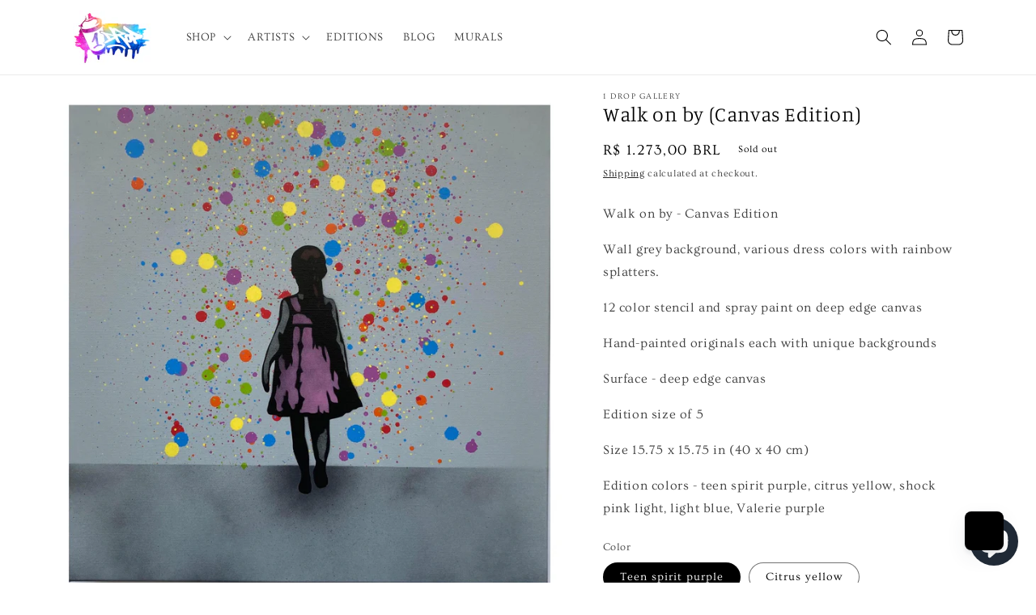

--- FILE ---
content_type: text/html; charset=utf-8
request_url: https://1dropgallery.com/en-br/products/walk-on-by-canvas
body_size: 46241
content:
<!doctype html>
<html class="no-js" lang="en">
  <head>
<!-- Google tag (gtag.js) -->
<script async src="https://www.googletagmanager.com/gtag/js?id=G-SDHHPKGNNZ"></script>
<script>
  window.dataLayer = window.dataLayer || [];
  function gtag(){dataLayer.push(arguments);}
  gtag('js', new Date());

  gtag('config', 'G-SDHHPKGNNZ');
</script>


    
    <meta charset="utf-8">
    <meta http-equiv="X-UA-Compatible" content="IE=edge">
    <meta name="viewport" content="width=device-width,initial-scale=1">
    <meta name="theme-color" content="">
    <link rel="canonical" href="https://1dropgallery.com/en-br/products/walk-on-by-canvas">
    <link rel="preconnect" href="https://cdn.shopify.com" crossorigin><link rel="icon" type="image/png" href="//1dropgallery.com/cdn/shop/files/favicon_160770f3-b8bc-45f5-a1ae-856968e5c75a.png?crop=center&height=32&v=1673729246&width=32"><link rel="preconnect" href="https://fonts.shopifycdn.com" crossorigin><title>
      Walk on by (Canvas Edition)
 &ndash; 1 DROP GALLERY</title>

    
      <meta name="description" content="Walk on by - Canvas Edition Wall grey background, various dress colors with rainbow splatters. 12 color stencil and spray paint on deep edge canvas Hand-painted originals each with unique backgrounds Surface - deep edge canvas Edition size of 5 Size 15.75 x 15.75 in (40 x 40 cm) Edition colors - teen spirit purple, cit">
    

    

<meta property="og:site_name" content="1 DROP GALLERY">
<meta property="og:url" content="https://1dropgallery.com/en-br/products/walk-on-by-canvas">
<meta property="og:title" content="Walk on by (Canvas Edition)">
<meta property="og:type" content="product">
<meta property="og:description" content="Walk on by - Canvas Edition Wall grey background, various dress colors with rainbow splatters. 12 color stencil and spray paint on deep edge canvas Hand-painted originals each with unique backgrounds Surface - deep edge canvas Edition size of 5 Size 15.75 x 15.75 in (40 x 40 cm) Edition colors - teen spirit purple, cit"><meta property="og:image" content="http://1dropgallery.com/cdn/shop/products/image_3b983db7-899b-474a-8889-b880e623f539.jpg?v=1602107431">
  <meta property="og:image:secure_url" content="https://1dropgallery.com/cdn/shop/products/image_3b983db7-899b-474a-8889-b880e623f539.jpg?v=1602107431">
  <meta property="og:image:width" content="2400">
  <meta property="og:image:height" content="2400"><meta property="og:price:amount" content="1.273,00">
  <meta property="og:price:currency" content="BRL"><meta name="twitter:card" content="summary_large_image">
<meta name="twitter:title" content="Walk on by (Canvas Edition)">
<meta name="twitter:description" content="Walk on by - Canvas Edition Wall grey background, various dress colors with rainbow splatters. 12 color stencil and spray paint on deep edge canvas Hand-painted originals each with unique backgrounds Surface - deep edge canvas Edition size of 5 Size 15.75 x 15.75 in (40 x 40 cm) Edition colors - teen spirit purple, cit">


    <script src="//1dropgallery.com/cdn/shop/t/15/assets/global.js?v=135116476141006970691694624429" defer="defer"></script>
<script>window.performance && window.performance.mark && window.performance.mark('shopify.content_for_header.start');</script><meta name="google-site-verification" content="LY27CojzHXqGOPevbEuscS-Oy9URcdxGBYSn02jV8CQ">
<meta name="facebook-domain-verification" content="73zjm3b52gvyqip0s13e7s9xamcgbg">
<meta name="facebook-domain-verification" content="m72eayliti5swr9zgdvjtl159j38ri">
<meta id="shopify-digital-wallet" name="shopify-digital-wallet" content="/3354296435/digital_wallets/dialog">
<meta name="shopify-checkout-api-token" content="c485e991e6fe6cbe711bfc99ff1d8e4f">
<meta id="in-context-paypal-metadata" data-shop-id="3354296435" data-venmo-supported="false" data-environment="production" data-locale="en_US" data-paypal-v4="true" data-currency="BRL">
<link rel="alternate" hreflang="x-default" href="https://1dropgallery.com/products/walk-on-by-canvas">
<link rel="alternate" hreflang="en" href="https://1dropgallery.com/products/walk-on-by-canvas">
<link rel="alternate" hreflang="th" href="https://1dropgallery.com/th/products/walk-on-by-canvas">
<link rel="alternate" hreflang="en-GB" href="https://1dropgallery.com/en-gb/products/walk-on-by-canvas">
<link rel="alternate" hreflang="en-SG" href="https://1dropgallery.com/en-gb/products/walk-on-by-canvas">
<link rel="alternate" hreflang="en-MX" href="https://1dropgallery.com/en-gb/products/walk-on-by-canvas">
<link rel="alternate" hreflang="en-LS" href="https://1dropgallery.com/en-gb/products/walk-on-by-canvas">
<link rel="alternate" hreflang="en-FO" href="https://1dropgallery.com/en-gb/products/walk-on-by-canvas">
<link rel="alternate" hreflang="en-KR" href="https://1dropgallery.com/en-gb/products/walk-on-by-canvas">
<link rel="alternate" hreflang="en-FK" href="https://1dropgallery.com/en-gb/products/walk-on-by-canvas">
<link rel="alternate" hreflang="en-NG" href="https://1dropgallery.com/en-gb/products/walk-on-by-canvas">
<link rel="alternate" hreflang="en-KE" href="https://1dropgallery.com/en-gb/products/walk-on-by-canvas">
<link rel="alternate" hreflang="en-IL" href="https://1dropgallery.com/en-gb/products/walk-on-by-canvas">
<link rel="alternate" hreflang="en-AI" href="https://1dropgallery.com/en-gb/products/walk-on-by-canvas">
<link rel="alternate" hreflang="en-NZ" href="https://1dropgallery.com/en-gb/products/walk-on-by-canvas">
<link rel="alternate" hreflang="en-MF" href="https://1dropgallery.com/en-gb/products/walk-on-by-canvas">
<link rel="alternate" hreflang="en-MK" href="https://1dropgallery.com/en-gb/products/walk-on-by-canvas">
<link rel="alternate" hreflang="en-UG" href="https://1dropgallery.com/en-gb/products/walk-on-by-canvas">
<link rel="alternate" hreflang="en-KM" href="https://1dropgallery.com/en-gb/products/walk-on-by-canvas">
<link rel="alternate" hreflang="en-EE" href="https://1dropgallery.com/en-gb/products/walk-on-by-canvas">
<link rel="alternate" hreflang="en-GD" href="https://1dropgallery.com/en-gb/products/walk-on-by-canvas">
<link rel="alternate" hreflang="en-MT" href="https://1dropgallery.com/en-gb/products/walk-on-by-canvas">
<link rel="alternate" hreflang="en-GW" href="https://1dropgallery.com/en-gb/products/walk-on-by-canvas">
<link rel="alternate" hreflang="en-DZ" href="https://1dropgallery.com/en-gb/products/walk-on-by-canvas">
<link rel="alternate" hreflang="en-AM" href="https://1dropgallery.com/en-gb/products/walk-on-by-canvas">
<link rel="alternate" hreflang="en-KN" href="https://1dropgallery.com/en-gb/products/walk-on-by-canvas">
<link rel="alternate" hreflang="en-MU" href="https://1dropgallery.com/en-gb/products/walk-on-by-canvas">
<link rel="alternate" hreflang="en-BL" href="https://1dropgallery.com/en-gb/products/walk-on-by-canvas">
<link rel="alternate" hreflang="en-TG" href="https://1dropgallery.com/en-gb/products/walk-on-by-canvas">
<link rel="alternate" hreflang="en-BZ" href="https://1dropgallery.com/en-gb/products/walk-on-by-canvas">
<link rel="alternate" hreflang="en-SL" href="https://1dropgallery.com/en-gb/products/walk-on-by-canvas">
<link rel="alternate" hreflang="en-CM" href="https://1dropgallery.com/en-gb/products/walk-on-by-canvas">
<link rel="alternate" hreflang="en-GT" href="https://1dropgallery.com/en-gb/products/walk-on-by-canvas">
<link rel="alternate" hreflang="en-GG" href="https://1dropgallery.com/en-gb/products/walk-on-by-canvas">
<link rel="alternate" hreflang="en-NI" href="https://1dropgallery.com/en-gb/products/walk-on-by-canvas">
<link rel="alternate" hreflang="en-ET" href="https://1dropgallery.com/en-gb/products/walk-on-by-canvas">
<link rel="alternate" hreflang="en-TO" href="https://1dropgallery.com/en-gb/products/walk-on-by-canvas">
<link rel="alternate" hreflang="en-LK" href="https://1dropgallery.com/en-gb/products/walk-on-by-canvas">
<link rel="alternate" hreflang="en-TW" href="https://1dropgallery.com/en-gb/products/walk-on-by-canvas">
<link rel="alternate" hreflang="en-MR" href="https://1dropgallery.com/en-gb/products/walk-on-by-canvas">
<link rel="alternate" hreflang="en-PF" href="https://1dropgallery.com/en-gb/products/walk-on-by-canvas">
<link rel="alternate" hreflang="en-AG" href="https://1dropgallery.com/en-gb/products/walk-on-by-canvas">
<link rel="alternate" hreflang="en-VN" href="https://1dropgallery.com/en-gb/products/walk-on-by-canvas">
<link rel="alternate" hreflang="en-BF" href="https://1dropgallery.com/en-gb/products/walk-on-by-canvas">
<link rel="alternate" hreflang="en-PY" href="https://1dropgallery.com/en-gb/products/walk-on-by-canvas">
<link rel="alternate" hreflang="en-NA" href="https://1dropgallery.com/en-gb/products/walk-on-by-canvas">
<link rel="alternate" hreflang="en-CY" href="https://1dropgallery.com/en-gb/products/walk-on-by-canvas">
<link rel="alternate" hreflang="en-CK" href="https://1dropgallery.com/en-gb/products/walk-on-by-canvas">
<link rel="alternate" hreflang="en-TV" href="https://1dropgallery.com/en-gb/products/walk-on-by-canvas">
<link rel="alternate" hreflang="en-TZ" href="https://1dropgallery.com/en-gb/products/walk-on-by-canvas">
<link rel="alternate" hreflang="en-JO" href="https://1dropgallery.com/en-gb/products/walk-on-by-canvas">
<link rel="alternate" hreflang="en-SN" href="https://1dropgallery.com/en-gb/products/walk-on-by-canvas">
<link rel="alternate" hreflang="en-TL" href="https://1dropgallery.com/en-gb/products/walk-on-by-canvas">
<link rel="alternate" hreflang="en-IN" href="https://1dropgallery.com/en-gb/products/walk-on-by-canvas">
<link rel="alternate" hreflang="en-HT" href="https://1dropgallery.com/en-gb/products/walk-on-by-canvas">
<link rel="alternate" hreflang="en-CL" href="https://1dropgallery.com/en-gb/products/walk-on-by-canvas">
<link rel="alternate" hreflang="en-SC" href="https://1dropgallery.com/en-gb/products/walk-on-by-canvas">
<link rel="alternate" hreflang="en-YT" href="https://1dropgallery.com/en-gb/products/walk-on-by-canvas">
<link rel="alternate" hreflang="en-BJ" href="https://1dropgallery.com/en-gb/products/walk-on-by-canvas">
<link rel="alternate" hreflang="en-VC" href="https://1dropgallery.com/en-gb/products/walk-on-by-canvas">
<link rel="alternate" hreflang="en-MS" href="https://1dropgallery.com/en-gb/products/walk-on-by-canvas">
<link rel="alternate" hreflang="en-SA" href="https://1dropgallery.com/en-gb/products/walk-on-by-canvas">
<link rel="alternate" hreflang="en-ZA" href="https://1dropgallery.com/en-gb/products/walk-on-by-canvas">
<link rel="alternate" hreflang="en-NU" href="https://1dropgallery.com/en-gb/products/walk-on-by-canvas">
<link rel="alternate" hreflang="en-AD" href="https://1dropgallery.com/en-gb/products/walk-on-by-canvas">
<link rel="alternate" hreflang="en-BW" href="https://1dropgallery.com/en-gb/products/walk-on-by-canvas">
<link rel="alternate" hreflang="en-DO" href="https://1dropgallery.com/en-gb/products/walk-on-by-canvas">
<link rel="alternate" hreflang="en-MW" href="https://1dropgallery.com/en-gb/products/walk-on-by-canvas">
<link rel="alternate" hreflang="en-SB" href="https://1dropgallery.com/en-gb/products/walk-on-by-canvas">
<link rel="alternate" hreflang="en-GM" href="https://1dropgallery.com/en-gb/products/walk-on-by-canvas">
<link rel="alternate" hreflang="en-LA" href="https://1dropgallery.com/en-gb/products/walk-on-by-canvas">
<link rel="alternate" hreflang="en-TD" href="https://1dropgallery.com/en-gb/products/walk-on-by-canvas">
<link rel="alternate" hreflang="en-ME" href="https://1dropgallery.com/en-gb/products/walk-on-by-canvas">
<link rel="alternate" hreflang="en-AR" href="https://1dropgallery.com/en-gb/products/walk-on-by-canvas">
<link rel="alternate" hreflang="en-CV" href="https://1dropgallery.com/en-gb/products/walk-on-by-canvas">
<link rel="alternate" hreflang="en-AW" href="https://1dropgallery.com/en-gb/products/walk-on-by-canvas">
<link rel="alternate" hreflang="en-NP" href="https://1dropgallery.com/en-gb/products/walk-on-by-canvas">
<link rel="alternate" hreflang="en-PH" href="https://1dropgallery.com/en-gb/products/walk-on-by-canvas">
<link rel="alternate" hreflang="en-MV" href="https://1dropgallery.com/en-gb/products/walk-on-by-canvas">
<link rel="alternate" hreflang="en-BO" href="https://1dropgallery.com/en-gb/products/walk-on-by-canvas">
<link rel="alternate" hreflang="en-BN" href="https://1dropgallery.com/en-gb/products/walk-on-by-canvas">
<link rel="alternate" hreflang="en-VG" href="https://1dropgallery.com/en-gb/products/walk-on-by-canvas">
<link rel="alternate" hreflang="en-OM" href="https://1dropgallery.com/en-gb/products/walk-on-by-canvas">
<link rel="alternate" hreflang="en-AO" href="https://1dropgallery.com/en-gb/products/walk-on-by-canvas">
<link rel="alternate" hreflang="en-GY" href="https://1dropgallery.com/en-gb/products/walk-on-by-canvas">
<link rel="alternate" hreflang="en-KI" href="https://1dropgallery.com/en-gb/products/walk-on-by-canvas">
<link rel="alternate" hreflang="en-BA" href="https://1dropgallery.com/en-gb/products/walk-on-by-canvas">
<link rel="alternate" hreflang="en-EC" href="https://1dropgallery.com/en-gb/products/walk-on-by-canvas">
<link rel="alternate" hreflang="en-BH" href="https://1dropgallery.com/en-gb/products/walk-on-by-canvas">
<link rel="alternate" hreflang="en-KZ" href="https://1dropgallery.com/en-gb/products/walk-on-by-canvas">
<link rel="alternate" hreflang="en-PE" href="https://1dropgallery.com/en-gb/products/walk-on-by-canvas">
<link rel="alternate" hreflang="en-MC" href="https://1dropgallery.com/en-gb/products/walk-on-by-canvas">
<link rel="alternate" hreflang="en-GL" href="https://1dropgallery.com/en-gb/products/walk-on-by-canvas">
<link rel="alternate" hreflang="en-JM" href="https://1dropgallery.com/en-gb/products/walk-on-by-canvas">
<link rel="alternate" hreflang="en-ST" href="https://1dropgallery.com/en-gb/products/walk-on-by-canvas">
<link rel="alternate" hreflang="en-DM" href="https://1dropgallery.com/en-gb/products/walk-on-by-canvas">
<link rel="alternate" hreflang="en-BS" href="https://1dropgallery.com/en-gb/products/walk-on-by-canvas">
<link rel="alternate" hreflang="en-AZ" href="https://1dropgallery.com/en-gb/products/walk-on-by-canvas">
<link rel="alternate" hreflang="en-ZM" href="https://1dropgallery.com/en-gb/products/walk-on-by-canvas">
<link rel="alternate" hreflang="en-PK" href="https://1dropgallery.com/en-gb/products/walk-on-by-canvas">
<link rel="alternate" hreflang="en-BM" href="https://1dropgallery.com/en-gb/products/walk-on-by-canvas">
<link rel="alternate" hreflang="en-QA" href="https://1dropgallery.com/en-gb/products/walk-on-by-canvas">
<link rel="alternate" hreflang="en-LC" href="https://1dropgallery.com/en-gb/products/walk-on-by-canvas">
<link rel="alternate" hreflang="en-AE" href="https://1dropgallery.com/en-gb/products/walk-on-by-canvas">
<link rel="alternate" hreflang="en-CR" href="https://1dropgallery.com/en-gb/products/walk-on-by-canvas">
<link rel="alternate" hreflang="en-UZ" href="https://1dropgallery.com/en-gb/products/walk-on-by-canvas">
<link rel="alternate" hreflang="en-KH" href="https://1dropgallery.com/en-gb/products/walk-on-by-canvas">
<link rel="alternate" hreflang="en-BQ" href="https://1dropgallery.com/en-gb/products/walk-on-by-canvas">
<link rel="alternate" hreflang="en-VU" href="https://1dropgallery.com/en-gb/products/walk-on-by-canvas">
<link rel="alternate" hreflang="en-PA" href="https://1dropgallery.com/en-gb/products/walk-on-by-canvas">
<link rel="alternate" hreflang="en-CO" href="https://1dropgallery.com/en-gb/products/walk-on-by-canvas">
<link rel="alternate" hreflang="en-GA" href="https://1dropgallery.com/en-gb/products/walk-on-by-canvas">
<link rel="alternate" hreflang="en-LV" href="https://1dropgallery.com/en-gb/products/walk-on-by-canvas">
<link rel="alternate" hreflang="en-LI" href="https://1dropgallery.com/en-gb/products/walk-on-by-canvas">
<link rel="alternate" hreflang="en-ID" href="https://1dropgallery.com/en-gb/products/walk-on-by-canvas">
<link rel="alternate" hreflang="en-RE" href="https://1dropgallery.com/en-gb/products/walk-on-by-canvas">
<link rel="alternate" hreflang="en-MO" href="https://1dropgallery.com/en-gb/products/walk-on-by-canvas">
<link rel="alternate" hreflang="en-KW" href="https://1dropgallery.com/en-gb/products/walk-on-by-canvas">
<link rel="alternate" hreflang="en-HK" href="https://1dropgallery.com/en-gb/products/walk-on-by-canvas">
<link rel="alternate" hreflang="en-EG" href="https://1dropgallery.com/en-gb/products/walk-on-by-canvas">
<link rel="alternate" hreflang="en-HN" href="https://1dropgallery.com/en-gb/products/walk-on-by-canvas">
<link rel="alternate" hreflang="en-KY" href="https://1dropgallery.com/en-gb/products/walk-on-by-canvas">
<link rel="alternate" hreflang="en-TC" href="https://1dropgallery.com/en-gb/products/walk-on-by-canvas">
<link rel="alternate" hreflang="en-MG" href="https://1dropgallery.com/en-gb/products/walk-on-by-canvas">
<link rel="alternate" hreflang="en-FJ" href="https://1dropgallery.com/en-gb/products/walk-on-by-canvas">
<link rel="alternate" hreflang="en-BI" href="https://1dropgallery.com/en-gb/products/walk-on-by-canvas">
<link rel="alternate" hreflang="en-MD" href="https://1dropgallery.com/en-gb/products/walk-on-by-canvas">
<link rel="alternate" hreflang="en-GQ" href="https://1dropgallery.com/en-gb/products/walk-on-by-canvas">
<link rel="alternate" hreflang="en-MA" href="https://1dropgallery.com/en-gb/products/walk-on-by-canvas">
<link rel="alternate" hreflang="en-GH" href="https://1dropgallery.com/en-gb/products/walk-on-by-canvas">
<link rel="alternate" hreflang="en-CN" href="https://1dropgallery.com/en-gb/products/walk-on-by-canvas">
<link rel="alternate" hreflang="en-NC" href="https://1dropgallery.com/en-gb/products/walk-on-by-canvas">
<link rel="alternate" hreflang="en-DJ" href="https://1dropgallery.com/en-gb/products/walk-on-by-canvas">
<link rel="alternate" hreflang="en-NR" href="https://1dropgallery.com/en-gb/products/walk-on-by-canvas">
<link rel="alternate" hreflang="en-BB" href="https://1dropgallery.com/en-gb/products/walk-on-by-canvas">
<link rel="alternate" hreflang="en-SV" href="https://1dropgallery.com/en-gb/products/walk-on-by-canvas">
<link rel="alternate" hreflang="en-TN" href="https://1dropgallery.com/en-gb/products/walk-on-by-canvas">
<link rel="alternate" hreflang="en-RS" href="https://1dropgallery.com/en-gb/products/walk-on-by-canvas">
<link rel="alternate" hreflang="en-AL" href="https://1dropgallery.com/en-gb/products/walk-on-by-canvas">
<link rel="alternate" hreflang="en-GF" href="https://1dropgallery.com/en-gb/products/walk-on-by-canvas">
<link rel="alternate" hreflang="en-MN" href="https://1dropgallery.com/en-gb/products/walk-on-by-canvas">
<link rel="alternate" hreflang="en-GI" href="https://1dropgallery.com/en-gb/products/walk-on-by-canvas">
<link rel="alternate" hreflang="en-GE" href="https://1dropgallery.com/en-gb/products/walk-on-by-canvas">
<link rel="alternate" hreflang="en-PG" href="https://1dropgallery.com/en-gb/products/walk-on-by-canvas">
<link rel="alternate" hreflang="en-KG" href="https://1dropgallery.com/en-gb/products/walk-on-by-canvas">
<link rel="alternate" hreflang="en-MQ" href="https://1dropgallery.com/en-gb/products/walk-on-by-canvas">
<link rel="alternate" hreflang="en-SR" href="https://1dropgallery.com/en-gb/products/walk-on-by-canvas">
<link rel="alternate" hreflang="en-RW" href="https://1dropgallery.com/en-gb/products/walk-on-by-canvas">
<link rel="alternate" hreflang="en-MY" href="https://1dropgallery.com/en-gb/products/walk-on-by-canvas">
<link rel="alternate" hreflang="en-SZ" href="https://1dropgallery.com/en-gb/products/walk-on-by-canvas">
<link rel="alternate" hreflang="en-UY" href="https://1dropgallery.com/en-gb/products/walk-on-by-canvas">
<link rel="alternate" hreflang="en-TT" href="https://1dropgallery.com/en-gb/products/walk-on-by-canvas">
<link rel="alternate" hreflang="en-BD" href="https://1dropgallery.com/en-gb/products/walk-on-by-canvas">
<link rel="alternate" hreflang="en-GP" href="https://1dropgallery.com/en-gb/products/walk-on-by-canvas">
<link rel="alternate" hreflang="en-SM" href="https://1dropgallery.com/en-gb/products/walk-on-by-canvas">
<link rel="alternate" hreflang="en-WS" href="https://1dropgallery.com/en-gb/products/walk-on-by-canvas">
<link rel="alternate" hreflang="en-GN" href="https://1dropgallery.com/en-gb/products/walk-on-by-canvas">
<link rel="alternate" hreflang="en-MZ" href="https://1dropgallery.com/en-gb/products/walk-on-by-canvas">
<link rel="alternate" hreflang="en-CW" href="https://1dropgallery.com/en-gb/products/walk-on-by-canvas">
<link rel="alternate" hreflang="en-CA" href="https://1dropgallery.com/en-ca/products/walk-on-by-canvas">
<link rel="alternate" hreflang="en-JP" href="https://1dropgallery.com/en-jp/products/walk-on-by-canvas">
<link rel="alternate" hreflang="en-AU" href="https://1dropgallery.com/en-au/products/walk-on-by-canvas">
<link rel="alternate" hreflang="en-BR" href="https://1dropgallery.com/en-br/products/walk-on-by-canvas">
<link rel="alternate" hreflang="pt-BR" href="https://1dropgallery.com/pt-br/products/walk-on-by-canvas">
<link rel="alternate" hreflang="en-NO" href="https://1dropgallery.com/en-no/products/walk-on-by-canvas">
<link rel="alternate" hreflang="en-DE" href="https://1dropgallery.com/en-de/products/walk-on-by-canvas">
<link rel="alternate" hreflang="en-SE" href="https://1dropgallery.com/en-se/products/walk-on-by-canvas">
<link rel="alternate" type="application/json+oembed" href="https://1dropgallery.com/en-br/products/walk-on-by-canvas.oembed">
<script async="async" src="/checkouts/internal/preloads.js?locale=en-BR"></script>
<link rel="preconnect" href="https://shop.app" crossorigin="anonymous">
<script async="async" src="https://shop.app/checkouts/internal/preloads.js?locale=en-BR&shop_id=3354296435" crossorigin="anonymous"></script>
<script id="apple-pay-shop-capabilities" type="application/json">{"shopId":3354296435,"countryCode":"US","currencyCode":"BRL","merchantCapabilities":["supports3DS"],"merchantId":"gid:\/\/shopify\/Shop\/3354296435","merchantName":"1 DROP GALLERY","requiredBillingContactFields":["postalAddress","email"],"requiredShippingContactFields":["postalAddress","email"],"shippingType":"shipping","supportedNetworks":["visa","masterCard","discover","elo","jcb"],"total":{"type":"pending","label":"1 DROP GALLERY","amount":"1.00"},"shopifyPaymentsEnabled":true,"supportsSubscriptions":true}</script>
<script id="shopify-features" type="application/json">{"accessToken":"c485e991e6fe6cbe711bfc99ff1d8e4f","betas":["rich-media-storefront-analytics"],"domain":"1dropgallery.com","predictiveSearch":true,"shopId":3354296435,"locale":"en"}</script>
<script>var Shopify = Shopify || {};
Shopify.shop = "resartgalery.myshopify.com";
Shopify.locale = "en";
Shopify.currency = {"active":"BRL","rate":"5.3019906"};
Shopify.country = "BR";
Shopify.theme = {"name":"Studio - update","id":136774713598,"schema_name":"Studio","schema_version":"1.0.0","theme_store_id":1431,"role":"main"};
Shopify.theme.handle = "null";
Shopify.theme.style = {"id":null,"handle":null};
Shopify.cdnHost = "1dropgallery.com/cdn";
Shopify.routes = Shopify.routes || {};
Shopify.routes.root = "/en-br/";</script>
<script type="module">!function(o){(o.Shopify=o.Shopify||{}).modules=!0}(window);</script>
<script>!function(o){function n(){var o=[];function n(){o.push(Array.prototype.slice.apply(arguments))}return n.q=o,n}var t=o.Shopify=o.Shopify||{};t.loadFeatures=n(),t.autoloadFeatures=n()}(window);</script>
<script>
  window.ShopifyPay = window.ShopifyPay || {};
  window.ShopifyPay.apiHost = "shop.app\/pay";
  window.ShopifyPay.redirectState = null;
</script>
<script id="shop-js-analytics" type="application/json">{"pageType":"product"}</script>
<script defer="defer" async type="module" src="//1dropgallery.com/cdn/shopifycloud/shop-js/modules/v2/client.init-shop-cart-sync_WVOgQShq.en.esm.js"></script>
<script defer="defer" async type="module" src="//1dropgallery.com/cdn/shopifycloud/shop-js/modules/v2/chunk.common_C_13GLB1.esm.js"></script>
<script defer="defer" async type="module" src="//1dropgallery.com/cdn/shopifycloud/shop-js/modules/v2/chunk.modal_CLfMGd0m.esm.js"></script>
<script type="module">
  await import("//1dropgallery.com/cdn/shopifycloud/shop-js/modules/v2/client.init-shop-cart-sync_WVOgQShq.en.esm.js");
await import("//1dropgallery.com/cdn/shopifycloud/shop-js/modules/v2/chunk.common_C_13GLB1.esm.js");
await import("//1dropgallery.com/cdn/shopifycloud/shop-js/modules/v2/chunk.modal_CLfMGd0m.esm.js");

  window.Shopify.SignInWithShop?.initShopCartSync?.({"fedCMEnabled":true,"windoidEnabled":true});

</script>
<script>
  window.Shopify = window.Shopify || {};
  if (!window.Shopify.featureAssets) window.Shopify.featureAssets = {};
  window.Shopify.featureAssets['shop-js'] = {"shop-cart-sync":["modules/v2/client.shop-cart-sync_DuR37GeY.en.esm.js","modules/v2/chunk.common_C_13GLB1.esm.js","modules/v2/chunk.modal_CLfMGd0m.esm.js"],"init-fed-cm":["modules/v2/client.init-fed-cm_BucUoe6W.en.esm.js","modules/v2/chunk.common_C_13GLB1.esm.js","modules/v2/chunk.modal_CLfMGd0m.esm.js"],"shop-toast-manager":["modules/v2/client.shop-toast-manager_B0JfrpKj.en.esm.js","modules/v2/chunk.common_C_13GLB1.esm.js","modules/v2/chunk.modal_CLfMGd0m.esm.js"],"init-shop-cart-sync":["modules/v2/client.init-shop-cart-sync_WVOgQShq.en.esm.js","modules/v2/chunk.common_C_13GLB1.esm.js","modules/v2/chunk.modal_CLfMGd0m.esm.js"],"shop-button":["modules/v2/client.shop-button_B_U3bv27.en.esm.js","modules/v2/chunk.common_C_13GLB1.esm.js","modules/v2/chunk.modal_CLfMGd0m.esm.js"],"init-windoid":["modules/v2/client.init-windoid_DuP9q_di.en.esm.js","modules/v2/chunk.common_C_13GLB1.esm.js","modules/v2/chunk.modal_CLfMGd0m.esm.js"],"shop-cash-offers":["modules/v2/client.shop-cash-offers_BmULhtno.en.esm.js","modules/v2/chunk.common_C_13GLB1.esm.js","modules/v2/chunk.modal_CLfMGd0m.esm.js"],"pay-button":["modules/v2/client.pay-button_CrPSEbOK.en.esm.js","modules/v2/chunk.common_C_13GLB1.esm.js","modules/v2/chunk.modal_CLfMGd0m.esm.js"],"init-customer-accounts":["modules/v2/client.init-customer-accounts_jNk9cPYQ.en.esm.js","modules/v2/client.shop-login-button_DJ5ldayH.en.esm.js","modules/v2/chunk.common_C_13GLB1.esm.js","modules/v2/chunk.modal_CLfMGd0m.esm.js"],"avatar":["modules/v2/client.avatar_BTnouDA3.en.esm.js"],"checkout-modal":["modules/v2/client.checkout-modal_pBPyh9w8.en.esm.js","modules/v2/chunk.common_C_13GLB1.esm.js","modules/v2/chunk.modal_CLfMGd0m.esm.js"],"init-shop-for-new-customer-accounts":["modules/v2/client.init-shop-for-new-customer-accounts_BUoCy7a5.en.esm.js","modules/v2/client.shop-login-button_DJ5ldayH.en.esm.js","modules/v2/chunk.common_C_13GLB1.esm.js","modules/v2/chunk.modal_CLfMGd0m.esm.js"],"init-customer-accounts-sign-up":["modules/v2/client.init-customer-accounts-sign-up_CnczCz9H.en.esm.js","modules/v2/client.shop-login-button_DJ5ldayH.en.esm.js","modules/v2/chunk.common_C_13GLB1.esm.js","modules/v2/chunk.modal_CLfMGd0m.esm.js"],"init-shop-email-lookup-coordinator":["modules/v2/client.init-shop-email-lookup-coordinator_CzjY5t9o.en.esm.js","modules/v2/chunk.common_C_13GLB1.esm.js","modules/v2/chunk.modal_CLfMGd0m.esm.js"],"shop-follow-button":["modules/v2/client.shop-follow-button_CsYC63q7.en.esm.js","modules/v2/chunk.common_C_13GLB1.esm.js","modules/v2/chunk.modal_CLfMGd0m.esm.js"],"shop-login-button":["modules/v2/client.shop-login-button_DJ5ldayH.en.esm.js","modules/v2/chunk.common_C_13GLB1.esm.js","modules/v2/chunk.modal_CLfMGd0m.esm.js"],"shop-login":["modules/v2/client.shop-login_B9ccPdmx.en.esm.js","modules/v2/chunk.common_C_13GLB1.esm.js","modules/v2/chunk.modal_CLfMGd0m.esm.js"],"lead-capture":["modules/v2/client.lead-capture_D0K_KgYb.en.esm.js","modules/v2/chunk.common_C_13GLB1.esm.js","modules/v2/chunk.modal_CLfMGd0m.esm.js"],"payment-terms":["modules/v2/client.payment-terms_BWmiNN46.en.esm.js","modules/v2/chunk.common_C_13GLB1.esm.js","modules/v2/chunk.modal_CLfMGd0m.esm.js"]};
</script>
<script>(function() {
  var isLoaded = false;
  function asyncLoad() {
    if (isLoaded) return;
    isLoaded = true;
    var urls = ["https:\/\/cdn.tmnls.reputon.com\/assets\/widget.js?shop=resartgalery.myshopify.com","https:\/\/cdn-loyalty.yotpo.com\/loader\/bxbLET7it1ZdfIIEDNSRIA.js?shop=resartgalery.myshopify.com","https:\/\/static.shareasale.com\/json\/shopify\/deduplication.js?shop=resartgalery.myshopify.com","https:\/\/static.shareasale.com\/json\/shopify\/shareasale-tracking.js?sasmid=134899\u0026ssmtid=19038\u0026shop=resartgalery.myshopify.com","https:\/\/d1639lhkj5l89m.cloudfront.net\/js\/storefront\/uppromote.js?shop=resartgalery.myshopify.com","https:\/\/static.klaviyo.com\/onsite\/js\/klaviyo.js?company_id=XWWvGR\u0026shop=resartgalery.myshopify.com","https:\/\/static.klaviyo.com\/onsite\/js\/klaviyo.js?company_id=XWWvGR\u0026shop=resartgalery.myshopify.com","https:\/\/services.nofraud.com\/js\/device.js?shop=resartgalery.myshopify.com","https:\/\/cdn.attn.tv\/1dropgallery\/dtag.js?shop=resartgalery.myshopify.com"];
    for (var i = 0; i < urls.length; i++) {
      var s = document.createElement('script');
      s.type = 'text/javascript';
      s.async = true;
      s.src = urls[i];
      var x = document.getElementsByTagName('script')[0];
      x.parentNode.insertBefore(s, x);
    }
  };
  if(window.attachEvent) {
    window.attachEvent('onload', asyncLoad);
  } else {
    window.addEventListener('load', asyncLoad, false);
  }
})();</script>
<script id="__st">var __st={"a":3354296435,"offset":-18000,"reqid":"99e4b6af-d09d-4d09-b859-37e7bd0a2c42-1769662989","pageurl":"1dropgallery.com\/en-br\/products\/walk-on-by-canvas","u":"910dbf2aa6df","p":"product","rtyp":"product","rid":4552675000435};</script>
<script>window.ShopifyPaypalV4VisibilityTracking = true;</script>
<script id="captcha-bootstrap">!function(){'use strict';const t='contact',e='account',n='new_comment',o=[[t,t],['blogs',n],['comments',n],[t,'customer']],c=[[e,'customer_login'],[e,'guest_login'],[e,'recover_customer_password'],[e,'create_customer']],r=t=>t.map((([t,e])=>`form[action*='/${t}']:not([data-nocaptcha='true']) input[name='form_type'][value='${e}']`)).join(','),a=t=>()=>t?[...document.querySelectorAll(t)].map((t=>t.form)):[];function s(){const t=[...o],e=r(t);return a(e)}const i='password',u='form_key',d=['recaptcha-v3-token','g-recaptcha-response','h-captcha-response',i],f=()=>{try{return window.sessionStorage}catch{return}},m='__shopify_v',_=t=>t.elements[u];function p(t,e,n=!1){try{const o=window.sessionStorage,c=JSON.parse(o.getItem(e)),{data:r}=function(t){const{data:e,action:n}=t;return t[m]||n?{data:e,action:n}:{data:t,action:n}}(c);for(const[e,n]of Object.entries(r))t.elements[e]&&(t.elements[e].value=n);n&&o.removeItem(e)}catch(o){console.error('form repopulation failed',{error:o})}}const l='form_type',E='cptcha';function T(t){t.dataset[E]=!0}const w=window,h=w.document,L='Shopify',v='ce_forms',y='captcha';let A=!1;((t,e)=>{const n=(g='f06e6c50-85a8-45c8-87d0-21a2b65856fe',I='https://cdn.shopify.com/shopifycloud/storefront-forms-hcaptcha/ce_storefront_forms_captcha_hcaptcha.v1.5.2.iife.js',D={infoText:'Protected by hCaptcha',privacyText:'Privacy',termsText:'Terms'},(t,e,n)=>{const o=w[L][v],c=o.bindForm;if(c)return c(t,g,e,D).then(n);var r;o.q.push([[t,g,e,D],n]),r=I,A||(h.body.append(Object.assign(h.createElement('script'),{id:'captcha-provider',async:!0,src:r})),A=!0)});var g,I,D;w[L]=w[L]||{},w[L][v]=w[L][v]||{},w[L][v].q=[],w[L][y]=w[L][y]||{},w[L][y].protect=function(t,e){n(t,void 0,e),T(t)},Object.freeze(w[L][y]),function(t,e,n,w,h,L){const[v,y,A,g]=function(t,e,n){const i=e?o:[],u=t?c:[],d=[...i,...u],f=r(d),m=r(i),_=r(d.filter((([t,e])=>n.includes(e))));return[a(f),a(m),a(_),s()]}(w,h,L),I=t=>{const e=t.target;return e instanceof HTMLFormElement?e:e&&e.form},D=t=>v().includes(t);t.addEventListener('submit',(t=>{const e=I(t);if(!e)return;const n=D(e)&&!e.dataset.hcaptchaBound&&!e.dataset.recaptchaBound,o=_(e),c=g().includes(e)&&(!o||!o.value);(n||c)&&t.preventDefault(),c&&!n&&(function(t){try{if(!f())return;!function(t){const e=f();if(!e)return;const n=_(t);if(!n)return;const o=n.value;o&&e.removeItem(o)}(t);const e=Array.from(Array(32),(()=>Math.random().toString(36)[2])).join('');!function(t,e){_(t)||t.append(Object.assign(document.createElement('input'),{type:'hidden',name:u})),t.elements[u].value=e}(t,e),function(t,e){const n=f();if(!n)return;const o=[...t.querySelectorAll(`input[type='${i}']`)].map((({name:t})=>t)),c=[...d,...o],r={};for(const[a,s]of new FormData(t).entries())c.includes(a)||(r[a]=s);n.setItem(e,JSON.stringify({[m]:1,action:t.action,data:r}))}(t,e)}catch(e){console.error('failed to persist form',e)}}(e),e.submit())}));const S=(t,e)=>{t&&!t.dataset[E]&&(n(t,e.some((e=>e===t))),T(t))};for(const o of['focusin','change'])t.addEventListener(o,(t=>{const e=I(t);D(e)&&S(e,y())}));const B=e.get('form_key'),M=e.get(l),P=B&&M;t.addEventListener('DOMContentLoaded',(()=>{const t=y();if(P)for(const e of t)e.elements[l].value===M&&p(e,B);[...new Set([...A(),...v().filter((t=>'true'===t.dataset.shopifyCaptcha))])].forEach((e=>S(e,t)))}))}(h,new URLSearchParams(w.location.search),n,t,e,['guest_login'])})(!0,!0)}();</script>
<script integrity="sha256-4kQ18oKyAcykRKYeNunJcIwy7WH5gtpwJnB7kiuLZ1E=" data-source-attribution="shopify.loadfeatures" defer="defer" src="//1dropgallery.com/cdn/shopifycloud/storefront/assets/storefront/load_feature-a0a9edcb.js" crossorigin="anonymous"></script>
<script crossorigin="anonymous" defer="defer" src="//1dropgallery.com/cdn/shopifycloud/storefront/assets/shopify_pay/storefront-65b4c6d7.js?v=20250812"></script>
<script data-source-attribution="shopify.dynamic_checkout.dynamic.init">var Shopify=Shopify||{};Shopify.PaymentButton=Shopify.PaymentButton||{isStorefrontPortableWallets:!0,init:function(){window.Shopify.PaymentButton.init=function(){};var t=document.createElement("script");t.src="https://1dropgallery.com/cdn/shopifycloud/portable-wallets/latest/portable-wallets.en.js",t.type="module",document.head.appendChild(t)}};
</script>
<script data-source-attribution="shopify.dynamic_checkout.buyer_consent">
  function portableWalletsHideBuyerConsent(e){var t=document.getElementById("shopify-buyer-consent"),n=document.getElementById("shopify-subscription-policy-button");t&&n&&(t.classList.add("hidden"),t.setAttribute("aria-hidden","true"),n.removeEventListener("click",e))}function portableWalletsShowBuyerConsent(e){var t=document.getElementById("shopify-buyer-consent"),n=document.getElementById("shopify-subscription-policy-button");t&&n&&(t.classList.remove("hidden"),t.removeAttribute("aria-hidden"),n.addEventListener("click",e))}window.Shopify?.PaymentButton&&(window.Shopify.PaymentButton.hideBuyerConsent=portableWalletsHideBuyerConsent,window.Shopify.PaymentButton.showBuyerConsent=portableWalletsShowBuyerConsent);
</script>
<script>
  function portableWalletsCleanup(e){e&&e.src&&console.error("Failed to load portable wallets script "+e.src);var t=document.querySelectorAll("shopify-accelerated-checkout .shopify-payment-button__skeleton, shopify-accelerated-checkout-cart .wallet-cart-button__skeleton"),e=document.getElementById("shopify-buyer-consent");for(let e=0;e<t.length;e++)t[e].remove();e&&e.remove()}function portableWalletsNotLoadedAsModule(e){e instanceof ErrorEvent&&"string"==typeof e.message&&e.message.includes("import.meta")&&"string"==typeof e.filename&&e.filename.includes("portable-wallets")&&(window.removeEventListener("error",portableWalletsNotLoadedAsModule),window.Shopify.PaymentButton.failedToLoad=e,"loading"===document.readyState?document.addEventListener("DOMContentLoaded",window.Shopify.PaymentButton.init):window.Shopify.PaymentButton.init())}window.addEventListener("error",portableWalletsNotLoadedAsModule);
</script>

<script type="module" src="https://1dropgallery.com/cdn/shopifycloud/portable-wallets/latest/portable-wallets.en.js" onError="portableWalletsCleanup(this)" crossorigin="anonymous"></script>
<script nomodule>
  document.addEventListener("DOMContentLoaded", portableWalletsCleanup);
</script>

<link id="shopify-accelerated-checkout-styles" rel="stylesheet" media="screen" href="https://1dropgallery.com/cdn/shopifycloud/portable-wallets/latest/accelerated-checkout-backwards-compat.css" crossorigin="anonymous">
<style id="shopify-accelerated-checkout-cart">
        #shopify-buyer-consent {
  margin-top: 1em;
  display: inline-block;
  width: 100%;
}

#shopify-buyer-consent.hidden {
  display: none;
}

#shopify-subscription-policy-button {
  background: none;
  border: none;
  padding: 0;
  text-decoration: underline;
  font-size: inherit;
  cursor: pointer;
}

#shopify-subscription-policy-button::before {
  box-shadow: none;
}

      </style>
<script id="sections-script" data-sections="main-product,product-recommendations,header,footer" defer="defer" src="//1dropgallery.com/cdn/shop/t/15/compiled_assets/scripts.js?v=1974"></script>
<script>window.performance && window.performance.mark && window.performance.mark('shopify.content_for_header.end');</script>


    <style data-shopify>
      @font-face {
  font-family: Ovo;
  font-weight: 400;
  font-style: normal;
  font-display: swap;
  src: url("//1dropgallery.com/cdn/fonts/ovo/ovo_n4.cbcdfe6a371e62394cce345894111238d5c755fe.woff2") format("woff2"),
       url("//1dropgallery.com/cdn/fonts/ovo/ovo_n4.45d7366896f09aaf8686b8a5de287b8fbe74e5ee.woff") format("woff");
}

      
      
      
      @font-face {
  font-family: Manuale;
  font-weight: 300;
  font-style: normal;
  font-display: swap;
  src: url("//1dropgallery.com/cdn/fonts/manuale/manuale_n3.0baac6564b6ed416af2c179e69ad2689bd829f1a.woff2") format("woff2"),
       url("//1dropgallery.com/cdn/fonts/manuale/manuale_n3.3b80020a9032b8fdf9b79d72323aacd37cfccc1f.woff") format("woff");
}


      :root {
        --font-body-family: Ovo, serif;
        --font-body-style: normal;
        --font-body-weight: 400;

        --font-heading-family: Manuale, serif;
        --font-heading-style: normal;
        --font-heading-weight: 300;

        --font-body-scale: 1.0;
        --font-heading-scale: 1.0;

        --color-base-text: 0, 0, 0;
        --color-shadow: 0, 0, 0;
        --color-base-background-1: 255, 255, 255;
        --color-base-background-2: 235, 236, 237;
        --color-base-solid-button-labels: 255, 255, 255;
        --color-base-outline-button-labels: 0, 0, 0;
        --color-base-accent-1: 0, 0, 0;
        --color-base-accent-2: 0, 0, 0;
        --payment-terms-background-color: #fff;

        --gradient-base-background-1: #fff;
        --gradient-base-background-2: #ebeced;
        --gradient-base-accent-1: #000000;
        --gradient-base-accent-2: #000000;

        --media-padding: px;
        --media-border-opacity: 0.05;
        --media-border-width: 0px;
        --media-radius: 0px;
        --media-shadow-opacity: 0.0;
        --media-shadow-horizontal-offset: 0px;
        --media-shadow-vertical-offset: 0px;
        --media-shadow-blur-radius: 0px;

        --page-width: 120rem;
        --page-width-margin: 0rem;

        --card-image-padding: 0.0rem;
        --card-corner-radius: 0.0rem;
        --card-text-alignment: center;
        --card-border-width: 0.0rem;
        --card-border-opacity: 0.0;
        --card-shadow-opacity: 0.1;
        --card-shadow-horizontal-offset: 0.0rem;
        --card-shadow-vertical-offset: 0.0rem;
        --card-shadow-blur-radius: 0.0rem;

        --badge-corner-radius: 4.0rem;

        --popup-border-width: 0px;
        --popup-border-opacity: 0.1;
        --popup-corner-radius: 0px;
        --popup-shadow-opacity: 0.1;
        --popup-shadow-horizontal-offset: 6px;
        --popup-shadow-vertical-offset: 6px;
        --popup-shadow-blur-radius: 25px;

        --drawer-border-width: 1px;
        --drawer-border-opacity: 0.1;
        --drawer-shadow-opacity: 0.0;
        --drawer-shadow-horizontal-offset: 0px;
        --drawer-shadow-vertical-offset: 0px;
        --drawer-shadow-blur-radius: 0px;

        --spacing-sections-desktop: 0px;
        --spacing-sections-mobile: 0px;

        --grid-desktop-vertical-spacing: 40px;
        --grid-desktop-horizontal-spacing: 40px;
        --grid-mobile-vertical-spacing: 20px;
        --grid-mobile-horizontal-spacing: 20px;

        --text-boxes-border-opacity: 0.0;
        --text-boxes-border-width: 0px;
        --text-boxes-radius: 0px;
        --text-boxes-shadow-opacity: 0.0;
        --text-boxes-shadow-horizontal-offset: 0px;
        --text-boxes-shadow-vertical-offset: 0px;
        --text-boxes-shadow-blur-radius: 0px;

        --buttons-radius: 40px;
        --buttons-radius-outset: 41px;
        --buttons-border-width: 1px;
        --buttons-border-opacity: 1.0;
        --buttons-shadow-opacity: 0.1;
        --buttons-shadow-horizontal-offset: 2px;
        --buttons-shadow-vertical-offset: 2px;
        --buttons-shadow-blur-radius: 5px;
        --buttons-border-offset: 0.3px;

        --inputs-radius: 2px;
        --inputs-border-width: 1px;
        --inputs-border-opacity: 0.15;
        --inputs-shadow-opacity: 0.05;
        --inputs-shadow-horizontal-offset: 2px;
        --inputs-margin-offset: 2px;
        --inputs-shadow-vertical-offset: 2px;
        --inputs-shadow-blur-radius: 5px;
        --inputs-radius-outset: 3px;

        --variant-pills-radius: 40px;
        --variant-pills-border-width: 1px;
        --variant-pills-border-opacity: 0.55;
        --variant-pills-shadow-opacity: 0.0;
        --variant-pills-shadow-horizontal-offset: 0px;
        --variant-pills-shadow-vertical-offset: 0px;
        --variant-pills-shadow-blur-radius: 0px;
      }

      *,
      *::before,
      *::after {
        box-sizing: inherit;
      }

      html {
        box-sizing: border-box;
        font-size: calc(var(--font-body-scale) * 62.5%);
        height: 100%;
      }

      body {
        display: grid;
        grid-template-rows: auto auto 1fr auto;
        grid-template-columns: 100%;
        min-height: 100%;
        margin: 0;
        font-size: 1.5rem;
        letter-spacing: 0.06rem;
        line-height: calc(1 + 0.8 / var(--font-body-scale));
        font-family: var(--font-body-family);
        font-style: var(--font-body-style);
        font-weight: var(--font-body-weight);
      }

      @media screen and (min-width: 750px) {
        body {
          font-size: 1.6rem;
        }
      }
    </style>

    <link href="//1dropgallery.com/cdn/shop/t/15/assets/base.css?v=4238541865141108661694624429" rel="stylesheet" type="text/css" media="all" />
<link rel="preload" as="font" href="//1dropgallery.com/cdn/fonts/ovo/ovo_n4.cbcdfe6a371e62394cce345894111238d5c755fe.woff2" type="font/woff2" crossorigin><link rel="preload" as="font" href="//1dropgallery.com/cdn/fonts/manuale/manuale_n3.0baac6564b6ed416af2c179e69ad2689bd829f1a.woff2" type="font/woff2" crossorigin><link rel="stylesheet" href="//1dropgallery.com/cdn/shop/t/15/assets/component-predictive-search.css?v=165644661289088488651694624429" media="print" onload="this.media='all'"><script>document.documentElement.className = document.documentElement.className.replace('no-js', 'js');
    if (Shopify.designMode) {
      document.documentElement.classList.add('shopify-design-mode');
    }
    </script>
  
                  <script src="//1dropgallery.com/cdn/shop/t/15/assets/bss-file-configdata.js?v=113740952777145996971694624429" type="text/javascript"></script> <script src="//1dropgallery.com/cdn/shop/t/15/assets/bss-file-configdata-banner.js?v=151034973688681356691694624429" type="text/javascript"></script> <script src="//1dropgallery.com/cdn/shop/t/15/assets/bss-file-configdata-popup.js?v=173992696638277510541694624429" type="text/javascript"></script><script>
                if (typeof BSS_PL == 'undefined') {
                    var BSS_PL = {};
                }
                var bssPlApiServer = "https://product-labels-pro.bsscommerce.com";
                BSS_PL.customerTags = 'null';
                BSS_PL.customerId = 'null';
                BSS_PL.configData = configDatas;
                BSS_PL.configDataBanner = configDataBanners ? configDataBanners : [];
                BSS_PL.configDataPopup = configDataPopups ? configDataPopups : [];
                BSS_PL.storeId = 22765;
                BSS_PL.currentPlan = "free";
                BSS_PL.storeIdCustomOld = "10678";
                BSS_PL.storeIdOldWIthPriority = "12200";
                BSS_PL.apiServerProduction = "https://product-labels-pro.bsscommerce.com";
                
                BSS_PL.integration = {"laiReview":{"status":0,"config":[]}}
                </script>
            <style>
.homepage-slideshow .slick-slide .bss_pl_img {
    visibility: hidden !important;
}
</style><script>function fixBugForStores($, BSS_PL, parent, page, htmlLabel) { let appended = false; if (page == 'products' && $(parent).hasClass('product__modal-opener')) {
    $(parent).prepend(htmlLabel);
    appended = true
}
if (page == 'collections' || window.location.pathname == '/search' || window.location.pathname == '/' && $(parent).hasClass('card__heading')) {
    let parent2 = $(parent).closest('.card--standard').find('.card__inner')
    if (parent2.length && !parent2.find('.bss_pl_img').length) {
        parent2.prepend(htmlLabel);
        appended = true
    }
} return appended;}</script>
<!-- Hotjar Tracking Code for https://1dropgallery.com/ -->
<script>
    (function(h,o,t,j,a,r){
        h.hj=h.hj||function(){(h.hj.q=h.hj.q||[]).push(arguments)};
        h._hjSettings={hjid:2617839,hjsv:6};
        a=o.getElementsByTagName('head')[0];
        r=o.createElement('script');r.async=1;
        r.src=t+h._hjSettings.hjid+j+h._hjSettings.hjsv;
        a.appendChild(r);
    })(window,document,'https://static.hotjar.com/c/hotjar-','.js?sv=');
</script>                   
<!-- BEGIN app block: shopify://apps/klaviyo-email-marketing-sms/blocks/klaviyo-onsite-embed/2632fe16-c075-4321-a88b-50b567f42507 -->












  <script async src="https://static.klaviyo.com/onsite/js/XWWvGR/klaviyo.js?company_id=XWWvGR"></script>
  <script>!function(){if(!window.klaviyo){window._klOnsite=window._klOnsite||[];try{window.klaviyo=new Proxy({},{get:function(n,i){return"push"===i?function(){var n;(n=window._klOnsite).push.apply(n,arguments)}:function(){for(var n=arguments.length,o=new Array(n),w=0;w<n;w++)o[w]=arguments[w];var t="function"==typeof o[o.length-1]?o.pop():void 0,e=new Promise((function(n){window._klOnsite.push([i].concat(o,[function(i){t&&t(i),n(i)}]))}));return e}}})}catch(n){window.klaviyo=window.klaviyo||[],window.klaviyo.push=function(){var n;(n=window._klOnsite).push.apply(n,arguments)}}}}();</script>

  
    <script id="viewed_product">
      if (item == null) {
        var _learnq = _learnq || [];

        var MetafieldReviews = null
        var MetafieldYotpoRating = null
        var MetafieldYotpoCount = null
        var MetafieldLooxRating = null
        var MetafieldLooxCount = null
        var okendoProduct = null
        var okendoProductReviewCount = null
        var okendoProductReviewAverageValue = null
        try {
          // The following fields are used for Customer Hub recently viewed in order to add reviews.
          // This information is not part of __kla_viewed. Instead, it is part of __kla_viewed_reviewed_items
          MetafieldReviews = {};
          MetafieldYotpoRating = null
          MetafieldYotpoCount = null
          MetafieldLooxRating = null
          MetafieldLooxCount = null

          okendoProduct = null
          // If the okendo metafield is not legacy, it will error, which then requires the new json formatted data
          if (okendoProduct && 'error' in okendoProduct) {
            okendoProduct = null
          }
          okendoProductReviewCount = okendoProduct ? okendoProduct.reviewCount : null
          okendoProductReviewAverageValue = okendoProduct ? okendoProduct.reviewAverageValue : null
        } catch (error) {
          console.error('Error in Klaviyo onsite reviews tracking:', error);
        }

        var item = {
          Name: "Walk on by (Canvas Edition)",
          ProductID: 4552675000435,
          Categories: ["Madderdoit"],
          ImageURL: "https://1dropgallery.com/cdn/shop/products/image_3b983db7-899b-474a-8889-b880e623f539_grande.jpg?v=1602107431",
          URL: "https://1dropgallery.com/en-br/products/walk-on-by-canvas",
          Brand: "1 DROP GALLERY",
          Price: "R$ 1.273,00",
          Value: "1.273,00",
          CompareAtPrice: "R$ 0,00"
        };
        _learnq.push(['track', 'Viewed Product', item]);
        _learnq.push(['trackViewedItem', {
          Title: item.Name,
          ItemId: item.ProductID,
          Categories: item.Categories,
          ImageUrl: item.ImageURL,
          Url: item.URL,
          Metadata: {
            Brand: item.Brand,
            Price: item.Price,
            Value: item.Value,
            CompareAtPrice: item.CompareAtPrice
          },
          metafields:{
            reviews: MetafieldReviews,
            yotpo:{
              rating: MetafieldYotpoRating,
              count: MetafieldYotpoCount,
            },
            loox:{
              rating: MetafieldLooxRating,
              count: MetafieldLooxCount,
            },
            okendo: {
              rating: okendoProductReviewAverageValue,
              count: okendoProductReviewCount,
            }
          }
        }]);
      }
    </script>
  




  <script>
    window.klaviyoReviewsProductDesignMode = false
  </script>





  <!-- BEGIN app snippet: customer-hub-replace-links -->
<script>
  function replaceAccountLinks() {
    const selector =
      'a[href$="/account/login"], a[href$="/account"], a[href^="https://shopify.com/"][href*="/account"], a[href*="/customer_identity/redirect"], a[href*="/customer_authentication/redirect"], a[href$="/en-br/account';
    const accountLinksNodes = document.querySelectorAll(selector);
    for (const node of accountLinksNodes) {
      const ignore = node.dataset.kHubIgnore !== undefined && node.dataset.kHubIgnore !== 'false';
      if (!ignore) {
        // Any login links to Shopify's account system, point them at the customer hub instead.
        node.href = '#k-hub';
        /**
         * There are some themes which apply a page transition on every click of an anchor tag (usually a fade-out) that's supposed to be faded back in when the next page loads.
         * However, since clicking the k-hub link doesn't trigger a page load, the page gets stuck on a blank screen.
         * Luckily, these themes usually have a className you can add to links to skip the transition.
         * Let's hope that all such themes are consistent/copy each other and just proactively add those classNames when we replace the link.
         **/
        node.classList.add('no-transition', 'js-no-transition');
      }
    }
  }

  
    if (document.readyState === 'complete') {
      replaceAccountLinks();
    } else {
      const controller = new AbortController();
      document.addEventListener(
        'readystatechange',
        () => {
          replaceAccountLinks(); // try to replace links both during `interactive` state and `complete` state
          if (document.readyState === 'complete') {
            // readystatechange can fire with "complete" multiple times per page load, so make sure we're not duplicating effort
            // by removing the listener afterwards.
            controller.abort();
          }
        },
        { signal: controller.signal },
      );
    }
  
</script>
<!-- END app snippet -->



<!-- END app block --><!-- BEGIN app block: shopify://apps/ta-labels-badges/blocks/bss-pl-config-data/91bfe765-b604-49a1-805e-3599fa600b24 --><script
    id='bss-pl-config-data'
>
	let TAE_StoreId = "";
	if (typeof BSS_PL == 'undefined' || TAE_StoreId !== "") {
  		var BSS_PL = {};
		BSS_PL.storeId = null;
		BSS_PL.currentPlan = null;
		BSS_PL.apiServerProduction = null;
		BSS_PL.publicAccessToken = null;
		BSS_PL.customerTags = "null";
		BSS_PL.customerId = "null";
		BSS_PL.storeIdCustomOld = null;
		BSS_PL.storeIdOldWIthPriority = null;
		BSS_PL.storeIdOptimizeAppendLabel = null
		BSS_PL.optimizeCodeIds = null; 
		BSS_PL.extendedFeatureIds = null;
		BSS_PL.integration = null;
		BSS_PL.settingsData  = null;
		BSS_PL.configProductMetafields = null;
		BSS_PL.configVariantMetafields = null;
		
		BSS_PL.configData = [].concat();

		
		BSS_PL.configDataBanner = [].concat();

		
		BSS_PL.configDataPopup = [].concat();

		
		BSS_PL.configDataLabelGroup = [].concat();
		
		
		BSS_PL.collectionID = ``;
		BSS_PL.collectionHandle = ``;
		BSS_PL.collectionTitle = ``;

		
		BSS_PL.conditionConfigData = [].concat();
	}
</script>




<style>
    
    
</style>

<script>
    function bssLoadScripts(src, callback, isDefer = false) {
        const scriptTag = document.createElement('script');
        document.head.appendChild(scriptTag);
        scriptTag.src = src;
        if (isDefer) {
            scriptTag.defer = true;
        } else {
            scriptTag.async = true;
        }
        if (callback) {
            scriptTag.addEventListener('load', function () {
                callback();
            });
        }
    }
    const scriptUrls = [
        "https://cdn.shopify.com/extensions/019c0793-5056-724d-8b6c-bfc42d4524f9/product-label-564/assets/bss-pl-init-helper.js",
        "https://cdn.shopify.com/extensions/019c0793-5056-724d-8b6c-bfc42d4524f9/product-label-564/assets/bss-pl-init-config-run-scripts.js",
    ];
    Promise.all(scriptUrls.map((script) => new Promise((resolve) => bssLoadScripts(script, resolve)))).then((res) => {
        console.log('BSS scripts loaded');
        window.bssScriptsLoaded = true;
    });

	function bssInitScripts() {
		if (BSS_PL.configData.length) {
			const enabledFeature = [
				{ type: 1, script: "https://cdn.shopify.com/extensions/019c0793-5056-724d-8b6c-bfc42d4524f9/product-label-564/assets/bss-pl-init-for-label.js" },
				{ type: 2, badge: [0, 7, 8], script: "https://cdn.shopify.com/extensions/019c0793-5056-724d-8b6c-bfc42d4524f9/product-label-564/assets/bss-pl-init-for-badge-product-name.js" },
				{ type: 2, badge: [1, 11], script: "https://cdn.shopify.com/extensions/019c0793-5056-724d-8b6c-bfc42d4524f9/product-label-564/assets/bss-pl-init-for-badge-product-image.js" },
				{ type: 2, badge: 2, script: "https://cdn.shopify.com/extensions/019c0793-5056-724d-8b6c-bfc42d4524f9/product-label-564/assets/bss-pl-init-for-badge-custom-selector.js" },
				{ type: 2, badge: [3, 9, 10], script: "https://cdn.shopify.com/extensions/019c0793-5056-724d-8b6c-bfc42d4524f9/product-label-564/assets/bss-pl-init-for-badge-price.js" },
				{ type: 2, badge: 4, script: "https://cdn.shopify.com/extensions/019c0793-5056-724d-8b6c-bfc42d4524f9/product-label-564/assets/bss-pl-init-for-badge-add-to-cart-btn.js" },
				{ type: 2, badge: 5, script: "https://cdn.shopify.com/extensions/019c0793-5056-724d-8b6c-bfc42d4524f9/product-label-564/assets/bss-pl-init-for-badge-quantity-box.js" },
				{ type: 2, badge: 6, script: "https://cdn.shopify.com/extensions/019c0793-5056-724d-8b6c-bfc42d4524f9/product-label-564/assets/bss-pl-init-for-badge-buy-it-now-btn.js" }
			]
				.filter(({ type, badge }) => BSS_PL.configData.some(item => item.label_type === type && (badge === undefined || (Array.isArray(badge) ? badge.includes(item.badge_type) : item.badge_type === badge))) || (type === 1 && BSS_PL.configDataLabelGroup && BSS_PL.configDataLabelGroup.length))
				.map(({ script }) => script);
				
            enabledFeature.forEach((src) => bssLoadScripts(src));

            if (enabledFeature.length) {
                const src = "https://cdn.shopify.com/extensions/019c0793-5056-724d-8b6c-bfc42d4524f9/product-label-564/assets/bss-product-label-js.js";
                bssLoadScripts(src);
            }
        }

        if (BSS_PL.configDataBanner && BSS_PL.configDataBanner.length) {
            const src = "https://cdn.shopify.com/extensions/019c0793-5056-724d-8b6c-bfc42d4524f9/product-label-564/assets/bss-product-label-banner.js";
            bssLoadScripts(src);
        }

        if (BSS_PL.configDataPopup && BSS_PL.configDataPopup.length) {
            const src = "https://cdn.shopify.com/extensions/019c0793-5056-724d-8b6c-bfc42d4524f9/product-label-564/assets/bss-product-label-popup.js";
            bssLoadScripts(src);
        }

        if (window.location.search.includes('bss-pl-custom-selector')) {
            const src = "https://cdn.shopify.com/extensions/019c0793-5056-724d-8b6c-bfc42d4524f9/product-label-564/assets/bss-product-label-custom-position.js";
            bssLoadScripts(src, null, true);
        }
    }
    bssInitScripts();
</script>


<!-- END app block --><link href="https://cdn.shopify.com/extensions/019c0793-5056-724d-8b6c-bfc42d4524f9/product-label-564/assets/bss-pl-style.min.css" rel="stylesheet" type="text/css" media="all">
<script src="https://cdn.shopify.com/extensions/e8878072-2f6b-4e89-8082-94b04320908d/inbox-1254/assets/inbox-chat-loader.js" type="text/javascript" defer="defer"></script>
<link href="https://monorail-edge.shopifysvc.com" rel="dns-prefetch">
<script>(function(){if ("sendBeacon" in navigator && "performance" in window) {try {var session_token_from_headers = performance.getEntriesByType('navigation')[0].serverTiming.find(x => x.name == '_s').description;} catch {var session_token_from_headers = undefined;}var session_cookie_matches = document.cookie.match(/_shopify_s=([^;]*)/);var session_token_from_cookie = session_cookie_matches && session_cookie_matches.length === 2 ? session_cookie_matches[1] : "";var session_token = session_token_from_headers || session_token_from_cookie || "";function handle_abandonment_event(e) {var entries = performance.getEntries().filter(function(entry) {return /monorail-edge.shopifysvc.com/.test(entry.name);});if (!window.abandonment_tracked && entries.length === 0) {window.abandonment_tracked = true;var currentMs = Date.now();var navigation_start = performance.timing.navigationStart;var payload = {shop_id: 3354296435,url: window.location.href,navigation_start,duration: currentMs - navigation_start,session_token,page_type: "product"};window.navigator.sendBeacon("https://monorail-edge.shopifysvc.com/v1/produce", JSON.stringify({schema_id: "online_store_buyer_site_abandonment/1.1",payload: payload,metadata: {event_created_at_ms: currentMs,event_sent_at_ms: currentMs}}));}}window.addEventListener('pagehide', handle_abandonment_event);}}());</script>
<script id="web-pixels-manager-setup">(function e(e,d,r,n,o){if(void 0===o&&(o={}),!Boolean(null===(a=null===(i=window.Shopify)||void 0===i?void 0:i.analytics)||void 0===a?void 0:a.replayQueue)){var i,a;window.Shopify=window.Shopify||{};var t=window.Shopify;t.analytics=t.analytics||{};var s=t.analytics;s.replayQueue=[],s.publish=function(e,d,r){return s.replayQueue.push([e,d,r]),!0};try{self.performance.mark("wpm:start")}catch(e){}var l=function(){var e={modern:/Edge?\/(1{2}[4-9]|1[2-9]\d|[2-9]\d{2}|\d{4,})\.\d+(\.\d+|)|Firefox\/(1{2}[4-9]|1[2-9]\d|[2-9]\d{2}|\d{4,})\.\d+(\.\d+|)|Chrom(ium|e)\/(9{2}|\d{3,})\.\d+(\.\d+|)|(Maci|X1{2}).+ Version\/(15\.\d+|(1[6-9]|[2-9]\d|\d{3,})\.\d+)([,.]\d+|)( \(\w+\)|)( Mobile\/\w+|) Safari\/|Chrome.+OPR\/(9{2}|\d{3,})\.\d+\.\d+|(CPU[ +]OS|iPhone[ +]OS|CPU[ +]iPhone|CPU IPhone OS|CPU iPad OS)[ +]+(15[._]\d+|(1[6-9]|[2-9]\d|\d{3,})[._]\d+)([._]\d+|)|Android:?[ /-](13[3-9]|1[4-9]\d|[2-9]\d{2}|\d{4,})(\.\d+|)(\.\d+|)|Android.+Firefox\/(13[5-9]|1[4-9]\d|[2-9]\d{2}|\d{4,})\.\d+(\.\d+|)|Android.+Chrom(ium|e)\/(13[3-9]|1[4-9]\d|[2-9]\d{2}|\d{4,})\.\d+(\.\d+|)|SamsungBrowser\/([2-9]\d|\d{3,})\.\d+/,legacy:/Edge?\/(1[6-9]|[2-9]\d|\d{3,})\.\d+(\.\d+|)|Firefox\/(5[4-9]|[6-9]\d|\d{3,})\.\d+(\.\d+|)|Chrom(ium|e)\/(5[1-9]|[6-9]\d|\d{3,})\.\d+(\.\d+|)([\d.]+$|.*Safari\/(?![\d.]+ Edge\/[\d.]+$))|(Maci|X1{2}).+ Version\/(10\.\d+|(1[1-9]|[2-9]\d|\d{3,})\.\d+)([,.]\d+|)( \(\w+\)|)( Mobile\/\w+|) Safari\/|Chrome.+OPR\/(3[89]|[4-9]\d|\d{3,})\.\d+\.\d+|(CPU[ +]OS|iPhone[ +]OS|CPU[ +]iPhone|CPU IPhone OS|CPU iPad OS)[ +]+(10[._]\d+|(1[1-9]|[2-9]\d|\d{3,})[._]\d+)([._]\d+|)|Android:?[ /-](13[3-9]|1[4-9]\d|[2-9]\d{2}|\d{4,})(\.\d+|)(\.\d+|)|Mobile Safari.+OPR\/([89]\d|\d{3,})\.\d+\.\d+|Android.+Firefox\/(13[5-9]|1[4-9]\d|[2-9]\d{2}|\d{4,})\.\d+(\.\d+|)|Android.+Chrom(ium|e)\/(13[3-9]|1[4-9]\d|[2-9]\d{2}|\d{4,})\.\d+(\.\d+|)|Android.+(UC? ?Browser|UCWEB|U3)[ /]?(15\.([5-9]|\d{2,})|(1[6-9]|[2-9]\d|\d{3,})\.\d+)\.\d+|SamsungBrowser\/(5\.\d+|([6-9]|\d{2,})\.\d+)|Android.+MQ{2}Browser\/(14(\.(9|\d{2,})|)|(1[5-9]|[2-9]\d|\d{3,})(\.\d+|))(\.\d+|)|K[Aa][Ii]OS\/(3\.\d+|([4-9]|\d{2,})\.\d+)(\.\d+|)/},d=e.modern,r=e.legacy,n=navigator.userAgent;return n.match(d)?"modern":n.match(r)?"legacy":"unknown"}(),u="modern"===l?"modern":"legacy",c=(null!=n?n:{modern:"",legacy:""})[u],f=function(e){return[e.baseUrl,"/wpm","/b",e.hashVersion,"modern"===e.buildTarget?"m":"l",".js"].join("")}({baseUrl:d,hashVersion:r,buildTarget:u}),m=function(e){var d=e.version,r=e.bundleTarget,n=e.surface,o=e.pageUrl,i=e.monorailEndpoint;return{emit:function(e){var a=e.status,t=e.errorMsg,s=(new Date).getTime(),l=JSON.stringify({metadata:{event_sent_at_ms:s},events:[{schema_id:"web_pixels_manager_load/3.1",payload:{version:d,bundle_target:r,page_url:o,status:a,surface:n,error_msg:t},metadata:{event_created_at_ms:s}}]});if(!i)return console&&console.warn&&console.warn("[Web Pixels Manager] No Monorail endpoint provided, skipping logging."),!1;try{return self.navigator.sendBeacon.bind(self.navigator)(i,l)}catch(e){}var u=new XMLHttpRequest;try{return u.open("POST",i,!0),u.setRequestHeader("Content-Type","text/plain"),u.send(l),!0}catch(e){return console&&console.warn&&console.warn("[Web Pixels Manager] Got an unhandled error while logging to Monorail."),!1}}}}({version:r,bundleTarget:l,surface:e.surface,pageUrl:self.location.href,monorailEndpoint:e.monorailEndpoint});try{o.browserTarget=l,function(e){var d=e.src,r=e.async,n=void 0===r||r,o=e.onload,i=e.onerror,a=e.sri,t=e.scriptDataAttributes,s=void 0===t?{}:t,l=document.createElement("script"),u=document.querySelector("head"),c=document.querySelector("body");if(l.async=n,l.src=d,a&&(l.integrity=a,l.crossOrigin="anonymous"),s)for(var f in s)if(Object.prototype.hasOwnProperty.call(s,f))try{l.dataset[f]=s[f]}catch(e){}if(o&&l.addEventListener("load",o),i&&l.addEventListener("error",i),u)u.appendChild(l);else{if(!c)throw new Error("Did not find a head or body element to append the script");c.appendChild(l)}}({src:f,async:!0,onload:function(){if(!function(){var e,d;return Boolean(null===(d=null===(e=window.Shopify)||void 0===e?void 0:e.analytics)||void 0===d?void 0:d.initialized)}()){var d=window.webPixelsManager.init(e)||void 0;if(d){var r=window.Shopify.analytics;r.replayQueue.forEach((function(e){var r=e[0],n=e[1],o=e[2];d.publishCustomEvent(r,n,o)})),r.replayQueue=[],r.publish=d.publishCustomEvent,r.visitor=d.visitor,r.initialized=!0}}},onerror:function(){return m.emit({status:"failed",errorMsg:"".concat(f," has failed to load")})},sri:function(e){var d=/^sha384-[A-Za-z0-9+/=]+$/;return"string"==typeof e&&d.test(e)}(c)?c:"",scriptDataAttributes:o}),m.emit({status:"loading"})}catch(e){m.emit({status:"failed",errorMsg:(null==e?void 0:e.message)||"Unknown error"})}}})({shopId: 3354296435,storefrontBaseUrl: "https://1dropgallery.com",extensionsBaseUrl: "https://extensions.shopifycdn.com/cdn/shopifycloud/web-pixels-manager",monorailEndpoint: "https://monorail-edge.shopifysvc.com/unstable/produce_batch",surface: "storefront-renderer",enabledBetaFlags: ["2dca8a86"],webPixelsConfigList: [{"id":"1542717694","configuration":"{\"shopId\":\"83839\",\"env\":\"production\",\"metaData\":\"[]\"}","eventPayloadVersion":"v1","runtimeContext":"STRICT","scriptVersion":"c5d4d7bbb4a4a4292a8a7b5334af7e3d","type":"APP","apiClientId":2773553,"privacyPurposes":[],"dataSharingAdjustments":{"protectedCustomerApprovalScopes":["read_customer_address","read_customer_email","read_customer_name","read_customer_personal_data","read_customer_phone"]}},{"id":"1362329854","configuration":"{\"accountID\":\"XWWvGR\",\"webPixelConfig\":\"eyJlbmFibGVBZGRlZFRvQ2FydEV2ZW50cyI6IHRydWV9\"}","eventPayloadVersion":"v1","runtimeContext":"STRICT","scriptVersion":"524f6c1ee37bacdca7657a665bdca589","type":"APP","apiClientId":123074,"privacyPurposes":["ANALYTICS","MARKETING"],"dataSharingAdjustments":{"protectedCustomerApprovalScopes":["read_customer_address","read_customer_email","read_customer_name","read_customer_personal_data","read_customer_phone"]}},{"id":"1149436158","configuration":"{\"env\":\"prod\"}","eventPayloadVersion":"v1","runtimeContext":"LAX","scriptVersion":"3dbd78f0aeeb2c473821a9db9e2dd54a","type":"APP","apiClientId":3977633,"privacyPurposes":["ANALYTICS","MARKETING"],"dataSharingAdjustments":{"protectedCustomerApprovalScopes":["read_customer_address","read_customer_email","read_customer_name","read_customer_personal_data","read_customer_phone"]}},{"id":"976945406","configuration":"{\"masterTagID\":\"19038\",\"merchantID\":\"134899\",\"appPath\":\"https:\/\/daedalus.shareasale.com\",\"storeID\":\"NaN\",\"xTypeMode\":\"NaN\",\"xTypeValue\":\"NaN\",\"channelDedup\":\"NaN\"}","eventPayloadVersion":"v1","runtimeContext":"STRICT","scriptVersion":"f300cca684872f2df140f714437af558","type":"APP","apiClientId":4929191,"privacyPurposes":["ANALYTICS","MARKETING"],"dataSharingAdjustments":{"protectedCustomerApprovalScopes":["read_customer_personal_data"]}},{"id":"929497342","configuration":"{\"shopUrl\":\"resartgalery.myshopify.com\",\"apiUrl\":\"https:\\\/\\\/services.nofraud.com\"}","eventPayloadVersion":"v1","runtimeContext":"STRICT","scriptVersion":"0cf396a0daab06a8120b15747f89a0e3","type":"APP","apiClientId":1380557,"privacyPurposes":[],"dataSharingAdjustments":{"protectedCustomerApprovalScopes":["read_customer_address","read_customer_email","read_customer_name","read_customer_personal_data","read_customer_phone"]}},{"id":"430768382","configuration":"{\"config\":\"{\\\"pixel_id\\\":\\\"G-SGHP093C24\\\",\\\"target_country\\\":\\\"US\\\",\\\"gtag_events\\\":[{\\\"type\\\":\\\"begin_checkout\\\",\\\"action_label\\\":\\\"G-SGHP093C24\\\"},{\\\"type\\\":\\\"search\\\",\\\"action_label\\\":\\\"G-SGHP093C24\\\"},{\\\"type\\\":\\\"view_item\\\",\\\"action_label\\\":[\\\"G-SGHP093C24\\\",\\\"MC-GH29CB2B3Y\\\"]},{\\\"type\\\":\\\"purchase\\\",\\\"action_label\\\":[\\\"G-SGHP093C24\\\",\\\"MC-GH29CB2B3Y\\\"]},{\\\"type\\\":\\\"page_view\\\",\\\"action_label\\\":[\\\"G-SGHP093C24\\\",\\\"MC-GH29CB2B3Y\\\"]},{\\\"type\\\":\\\"add_payment_info\\\",\\\"action_label\\\":\\\"G-SGHP093C24\\\"},{\\\"type\\\":\\\"add_to_cart\\\",\\\"action_label\\\":\\\"G-SGHP093C24\\\"}],\\\"enable_monitoring_mode\\\":false}\"}","eventPayloadVersion":"v1","runtimeContext":"OPEN","scriptVersion":"b2a88bafab3e21179ed38636efcd8a93","type":"APP","apiClientId":1780363,"privacyPurposes":[],"dataSharingAdjustments":{"protectedCustomerApprovalScopes":["read_customer_address","read_customer_email","read_customer_name","read_customer_personal_data","read_customer_phone"]}},{"id":"196149502","configuration":"{\"pixel_id\":\"259407028287913\",\"pixel_type\":\"facebook_pixel\",\"metaapp_system_user_token\":\"-\"}","eventPayloadVersion":"v1","runtimeContext":"OPEN","scriptVersion":"ca16bc87fe92b6042fbaa3acc2fbdaa6","type":"APP","apiClientId":2329312,"privacyPurposes":["ANALYTICS","MARKETING","SALE_OF_DATA"],"dataSharingAdjustments":{"protectedCustomerApprovalScopes":["read_customer_address","read_customer_email","read_customer_name","read_customer_personal_data","read_customer_phone"]}},{"id":"75661566","configuration":"{\"tagID\":\"2612358792386\"}","eventPayloadVersion":"v1","runtimeContext":"STRICT","scriptVersion":"18031546ee651571ed29edbe71a3550b","type":"APP","apiClientId":3009811,"privacyPurposes":["ANALYTICS","MARKETING","SALE_OF_DATA"],"dataSharingAdjustments":{"protectedCustomerApprovalScopes":["read_customer_address","read_customer_email","read_customer_name","read_customer_personal_data","read_customer_phone"]}},{"id":"shopify-app-pixel","configuration":"{}","eventPayloadVersion":"v1","runtimeContext":"STRICT","scriptVersion":"0450","apiClientId":"shopify-pixel","type":"APP","privacyPurposes":["ANALYTICS","MARKETING"]},{"id":"shopify-custom-pixel","eventPayloadVersion":"v1","runtimeContext":"LAX","scriptVersion":"0450","apiClientId":"shopify-pixel","type":"CUSTOM","privacyPurposes":["ANALYTICS","MARKETING"]}],isMerchantRequest: false,initData: {"shop":{"name":"1 DROP GALLERY","paymentSettings":{"currencyCode":"USD"},"myshopifyDomain":"resartgalery.myshopify.com","countryCode":"US","storefrontUrl":"https:\/\/1dropgallery.com\/en-br"},"customer":null,"cart":null,"checkout":null,"productVariants":[{"price":{"amount":1273.0,"currencyCode":"BRL"},"product":{"title":"Walk on by (Canvas Edition)","vendor":"1 DROP GALLERY","id":"4552675000435","untranslatedTitle":"Walk on by (Canvas Edition)","url":"\/en-br\/products\/walk-on-by-canvas","type":"Painting"},"id":"31922802819187","image":{"src":"\/\/1dropgallery.com\/cdn\/shop\/products\/image_3b983db7-899b-474a-8889-b880e623f539.jpg?v=1602107431"},"sku":"","title":"Teen spirit purple","untranslatedTitle":"Teen spirit purple"},{"price":{"amount":1273.0,"currencyCode":"BRL"},"product":{"title":"Walk on by (Canvas Edition)","vendor":"1 DROP GALLERY","id":"4552675000435","untranslatedTitle":"Walk on by (Canvas Edition)","url":"\/en-br\/products\/walk-on-by-canvas","type":"Painting"},"id":"32059337244787","image":{"src":"\/\/1dropgallery.com\/cdn\/shop\/products\/image_3b983db7-899b-474a-8889-b880e623f539.jpg?v=1602107431"},"sku":"","title":"Citrus yellow","untranslatedTitle":"Citrus yellow"},{"price":{"amount":1273.0,"currencyCode":"BRL"},"product":{"title":"Walk on by (Canvas Edition)","vendor":"1 DROP GALLERY","id":"4552675000435","untranslatedTitle":"Walk on by (Canvas Edition)","url":"\/en-br\/products\/walk-on-by-canvas","type":"Painting"},"id":"32059337277555","image":{"src":"\/\/1dropgallery.com\/cdn\/shop\/products\/image_3b983db7-899b-474a-8889-b880e623f539.jpg?v=1602107431"},"sku":"","title":"Shock pink light","untranslatedTitle":"Shock pink light"},{"price":{"amount":1273.0,"currencyCode":"BRL"},"product":{"title":"Walk on by (Canvas Edition)","vendor":"1 DROP GALLERY","id":"4552675000435","untranslatedTitle":"Walk on by (Canvas Edition)","url":"\/en-br\/products\/walk-on-by-canvas","type":"Painting"},"id":"32059337310323","image":{"src":"\/\/1dropgallery.com\/cdn\/shop\/products\/image_3b983db7-899b-474a-8889-b880e623f539.jpg?v=1602107431"},"sku":"","title":"Light blue","untranslatedTitle":"Light blue"},{"price":{"amount":1273.0,"currencyCode":"BRL"},"product":{"title":"Walk on by (Canvas Edition)","vendor":"1 DROP GALLERY","id":"4552675000435","untranslatedTitle":"Walk on by (Canvas Edition)","url":"\/en-br\/products\/walk-on-by-canvas","type":"Painting"},"id":"32059337736307","image":{"src":"\/\/1dropgallery.com\/cdn\/shop\/products\/image_3b983db7-899b-474a-8889-b880e623f539.jpg?v=1602107431"},"sku":"","title":"Valerie purple","untranslatedTitle":"Valerie purple"}],"purchasingCompany":null},},"https://1dropgallery.com/cdn","1d2a099fw23dfb22ep557258f5m7a2edbae",{"modern":"","legacy":""},{"shopId":"3354296435","storefrontBaseUrl":"https:\/\/1dropgallery.com","extensionBaseUrl":"https:\/\/extensions.shopifycdn.com\/cdn\/shopifycloud\/web-pixels-manager","surface":"storefront-renderer","enabledBetaFlags":"[\"2dca8a86\"]","isMerchantRequest":"false","hashVersion":"1d2a099fw23dfb22ep557258f5m7a2edbae","publish":"custom","events":"[[\"page_viewed\",{}],[\"product_viewed\",{\"productVariant\":{\"price\":{\"amount\":1273.0,\"currencyCode\":\"BRL\"},\"product\":{\"title\":\"Walk on by (Canvas Edition)\",\"vendor\":\"1 DROP GALLERY\",\"id\":\"4552675000435\",\"untranslatedTitle\":\"Walk on by (Canvas Edition)\",\"url\":\"\/en-br\/products\/walk-on-by-canvas\",\"type\":\"Painting\"},\"id\":\"31922802819187\",\"image\":{\"src\":\"\/\/1dropgallery.com\/cdn\/shop\/products\/image_3b983db7-899b-474a-8889-b880e623f539.jpg?v=1602107431\"},\"sku\":\"\",\"title\":\"Teen spirit purple\",\"untranslatedTitle\":\"Teen spirit purple\"}}]]"});</script><script>
  window.ShopifyAnalytics = window.ShopifyAnalytics || {};
  window.ShopifyAnalytics.meta = window.ShopifyAnalytics.meta || {};
  window.ShopifyAnalytics.meta.currency = 'BRL';
  var meta = {"product":{"id":4552675000435,"gid":"gid:\/\/shopify\/Product\/4552675000435","vendor":"1 DROP GALLERY","type":"Painting","handle":"walk-on-by-canvas","variants":[{"id":31922802819187,"price":127300,"name":"Walk on by (Canvas Edition) - Teen spirit purple","public_title":"Teen spirit purple","sku":""},{"id":32059337244787,"price":127300,"name":"Walk on by (Canvas Edition) - Citrus yellow","public_title":"Citrus yellow","sku":""},{"id":32059337277555,"price":127300,"name":"Walk on by (Canvas Edition) - Shock pink light","public_title":"Shock pink light","sku":""},{"id":32059337310323,"price":127300,"name":"Walk on by (Canvas Edition) - Light blue","public_title":"Light blue","sku":""},{"id":32059337736307,"price":127300,"name":"Walk on by (Canvas Edition) - Valerie purple","public_title":"Valerie purple","sku":""}],"remote":false},"page":{"pageType":"product","resourceType":"product","resourceId":4552675000435,"requestId":"99e4b6af-d09d-4d09-b859-37e7bd0a2c42-1769662989"}};
  for (var attr in meta) {
    window.ShopifyAnalytics.meta[attr] = meta[attr];
  }
</script>
<script class="analytics">
  (function () {
    var customDocumentWrite = function(content) {
      var jquery = null;

      if (window.jQuery) {
        jquery = window.jQuery;
      } else if (window.Checkout && window.Checkout.$) {
        jquery = window.Checkout.$;
      }

      if (jquery) {
        jquery('body').append(content);
      }
    };

    var hasLoggedConversion = function(token) {
      if (token) {
        return document.cookie.indexOf('loggedConversion=' + token) !== -1;
      }
      return false;
    }

    var setCookieIfConversion = function(token) {
      if (token) {
        var twoMonthsFromNow = new Date(Date.now());
        twoMonthsFromNow.setMonth(twoMonthsFromNow.getMonth() + 2);

        document.cookie = 'loggedConversion=' + token + '; expires=' + twoMonthsFromNow;
      }
    }

    var trekkie = window.ShopifyAnalytics.lib = window.trekkie = window.trekkie || [];
    if (trekkie.integrations) {
      return;
    }
    trekkie.methods = [
      'identify',
      'page',
      'ready',
      'track',
      'trackForm',
      'trackLink'
    ];
    trekkie.factory = function(method) {
      return function() {
        var args = Array.prototype.slice.call(arguments);
        args.unshift(method);
        trekkie.push(args);
        return trekkie;
      };
    };
    for (var i = 0; i < trekkie.methods.length; i++) {
      var key = trekkie.methods[i];
      trekkie[key] = trekkie.factory(key);
    }
    trekkie.load = function(config) {
      trekkie.config = config || {};
      trekkie.config.initialDocumentCookie = document.cookie;
      var first = document.getElementsByTagName('script')[0];
      var script = document.createElement('script');
      script.type = 'text/javascript';
      script.onerror = function(e) {
        var scriptFallback = document.createElement('script');
        scriptFallback.type = 'text/javascript';
        scriptFallback.onerror = function(error) {
                var Monorail = {
      produce: function produce(monorailDomain, schemaId, payload) {
        var currentMs = new Date().getTime();
        var event = {
          schema_id: schemaId,
          payload: payload,
          metadata: {
            event_created_at_ms: currentMs,
            event_sent_at_ms: currentMs
          }
        };
        return Monorail.sendRequest("https://" + monorailDomain + "/v1/produce", JSON.stringify(event));
      },
      sendRequest: function sendRequest(endpointUrl, payload) {
        // Try the sendBeacon API
        if (window && window.navigator && typeof window.navigator.sendBeacon === 'function' && typeof window.Blob === 'function' && !Monorail.isIos12()) {
          var blobData = new window.Blob([payload], {
            type: 'text/plain'
          });

          if (window.navigator.sendBeacon(endpointUrl, blobData)) {
            return true;
          } // sendBeacon was not successful

        } // XHR beacon

        var xhr = new XMLHttpRequest();

        try {
          xhr.open('POST', endpointUrl);
          xhr.setRequestHeader('Content-Type', 'text/plain');
          xhr.send(payload);
        } catch (e) {
          console.log(e);
        }

        return false;
      },
      isIos12: function isIos12() {
        return window.navigator.userAgent.lastIndexOf('iPhone; CPU iPhone OS 12_') !== -1 || window.navigator.userAgent.lastIndexOf('iPad; CPU OS 12_') !== -1;
      }
    };
    Monorail.produce('monorail-edge.shopifysvc.com',
      'trekkie_storefront_load_errors/1.1',
      {shop_id: 3354296435,
      theme_id: 136774713598,
      app_name: "storefront",
      context_url: window.location.href,
      source_url: "//1dropgallery.com/cdn/s/trekkie.storefront.a804e9514e4efded663580eddd6991fcc12b5451.min.js"});

        };
        scriptFallback.async = true;
        scriptFallback.src = '//1dropgallery.com/cdn/s/trekkie.storefront.a804e9514e4efded663580eddd6991fcc12b5451.min.js';
        first.parentNode.insertBefore(scriptFallback, first);
      };
      script.async = true;
      script.src = '//1dropgallery.com/cdn/s/trekkie.storefront.a804e9514e4efded663580eddd6991fcc12b5451.min.js';
      first.parentNode.insertBefore(script, first);
    };
    trekkie.load(
      {"Trekkie":{"appName":"storefront","development":false,"defaultAttributes":{"shopId":3354296435,"isMerchantRequest":null,"themeId":136774713598,"themeCityHash":"13481496750187292483","contentLanguage":"en","currency":"BRL","eventMetadataId":"1672dc3a-8d97-4161-a9c0-d12a5f5100fc"},"isServerSideCookieWritingEnabled":true,"monorailRegion":"shop_domain","enabledBetaFlags":["65f19447","b5387b81"]},"Session Attribution":{},"S2S":{"facebookCapiEnabled":true,"source":"trekkie-storefront-renderer","apiClientId":580111}}
    );

    var loaded = false;
    trekkie.ready(function() {
      if (loaded) return;
      loaded = true;

      window.ShopifyAnalytics.lib = window.trekkie;

      var originalDocumentWrite = document.write;
      document.write = customDocumentWrite;
      try { window.ShopifyAnalytics.merchantGoogleAnalytics.call(this); } catch(error) {};
      document.write = originalDocumentWrite;

      window.ShopifyAnalytics.lib.page(null,{"pageType":"product","resourceType":"product","resourceId":4552675000435,"requestId":"99e4b6af-d09d-4d09-b859-37e7bd0a2c42-1769662989","shopifyEmitted":true});

      var match = window.location.pathname.match(/checkouts\/(.+)\/(thank_you|post_purchase)/)
      var token = match? match[1]: undefined;
      if (!hasLoggedConversion(token)) {
        setCookieIfConversion(token);
        window.ShopifyAnalytics.lib.track("Viewed Product",{"currency":"BRL","variantId":31922802819187,"productId":4552675000435,"productGid":"gid:\/\/shopify\/Product\/4552675000435","name":"Walk on by (Canvas Edition) - Teen spirit purple","price":"1273.00","sku":"","brand":"1 DROP GALLERY","variant":"Teen spirit purple","category":"Painting","nonInteraction":true,"remote":false},undefined,undefined,{"shopifyEmitted":true});
      window.ShopifyAnalytics.lib.track("monorail:\/\/trekkie_storefront_viewed_product\/1.1",{"currency":"BRL","variantId":31922802819187,"productId":4552675000435,"productGid":"gid:\/\/shopify\/Product\/4552675000435","name":"Walk on by (Canvas Edition) - Teen spirit purple","price":"1273.00","sku":"","brand":"1 DROP GALLERY","variant":"Teen spirit purple","category":"Painting","nonInteraction":true,"remote":false,"referer":"https:\/\/1dropgallery.com\/en-br\/products\/walk-on-by-canvas"});
      }
    });


        var eventsListenerScript = document.createElement('script');
        eventsListenerScript.async = true;
        eventsListenerScript.src = "//1dropgallery.com/cdn/shopifycloud/storefront/assets/shop_events_listener-3da45d37.js";
        document.getElementsByTagName('head')[0].appendChild(eventsListenerScript);

})();</script>
  <script>
  if (!window.ga || (window.ga && typeof window.ga !== 'function')) {
    window.ga = function ga() {
      (window.ga.q = window.ga.q || []).push(arguments);
      if (window.Shopify && window.Shopify.analytics && typeof window.Shopify.analytics.publish === 'function') {
        window.Shopify.analytics.publish("ga_stub_called", {}, {sendTo: "google_osp_migration"});
      }
      console.error("Shopify's Google Analytics stub called with:", Array.from(arguments), "\nSee https://help.shopify.com/manual/promoting-marketing/pixels/pixel-migration#google for more information.");
    };
    if (window.Shopify && window.Shopify.analytics && typeof window.Shopify.analytics.publish === 'function') {
      window.Shopify.analytics.publish("ga_stub_initialized", {}, {sendTo: "google_osp_migration"});
    }
  }
</script>
<script
  defer
  src="https://1dropgallery.com/cdn/shopifycloud/perf-kit/shopify-perf-kit-3.1.0.min.js"
  data-application="storefront-renderer"
  data-shop-id="3354296435"
  data-render-region="gcp-us-central1"
  data-page-type="product"
  data-theme-instance-id="136774713598"
  data-theme-name="Studio"
  data-theme-version="1.0.0"
  data-monorail-region="shop_domain"
  data-resource-timing-sampling-rate="10"
  data-shs="true"
  data-shs-beacon="true"
  data-shs-export-with-fetch="true"
  data-shs-logs-sample-rate="1"
  data-shs-beacon-endpoint="https://1dropgallery.com/api/collect"
></script>
</head>
             

  <body class="gradient">
    <a class="skip-to-content-link button visually-hidden" href="#MainContent">
      Skip to content
    </a>

    <div id="shopify-section-announcement-bar" class="shopify-section"><div class="announcement-bar color-accent-1 gradient" role="region" aria-label="Announcement" ></div>
</div>
    <div id="shopify-section-header" class="shopify-section section-header"><link rel="stylesheet" href="//1dropgallery.com/cdn/shop/t/15/assets/component-list-menu.css?v=129267058877082496571694624429" media="print" onload="this.media='all'">
<link rel="stylesheet" href="//1dropgallery.com/cdn/shop/t/15/assets/component-search.css?v=96455689198851321781694624429" media="print" onload="this.media='all'">
<link rel="stylesheet" href="//1dropgallery.com/cdn/shop/t/15/assets/component-menu-drawer.css?v=134687859693000931731694624429" media="print" onload="this.media='all'">
<link rel="stylesheet" href="//1dropgallery.com/cdn/shop/t/15/assets/component-cart-notification.css?v=107019900565326663291694624429" media="print" onload="this.media='all'">
<link rel="stylesheet" href="//1dropgallery.com/cdn/shop/t/15/assets/component-cart-items.css?v=35224266443739369591694624429" media="print" onload="this.media='all'"><link rel="stylesheet" href="//1dropgallery.com/cdn/shop/t/15/assets/component-price.css?v=112673864592427438181694624429" media="print" onload="this.media='all'">
  <link rel="stylesheet" href="//1dropgallery.com/cdn/shop/t/15/assets/component-loading-overlay.css?v=167310470843593579841694624429" media="print" onload="this.media='all'"><noscript><link href="//1dropgallery.com/cdn/shop/t/15/assets/component-list-menu.css?v=129267058877082496571694624429" rel="stylesheet" type="text/css" media="all" /></noscript>
<noscript><link href="//1dropgallery.com/cdn/shop/t/15/assets/component-search.css?v=96455689198851321781694624429" rel="stylesheet" type="text/css" media="all" /></noscript>
<noscript><link href="//1dropgallery.com/cdn/shop/t/15/assets/component-menu-drawer.css?v=134687859693000931731694624429" rel="stylesheet" type="text/css" media="all" /></noscript>
<noscript><link href="//1dropgallery.com/cdn/shop/t/15/assets/component-cart-notification.css?v=107019900565326663291694624429" rel="stylesheet" type="text/css" media="all" /></noscript>
<noscript><link href="//1dropgallery.com/cdn/shop/t/15/assets/component-cart-items.css?v=35224266443739369591694624429" rel="stylesheet" type="text/css" media="all" /></noscript>

<style>
  header-drawer {
    justify-self: start;
    margin-left: -1.2rem;
  }

  @media screen and (min-width: 990px) {
    header-drawer {
      display: none;
    }
  }

  .menu-drawer-container {
    display: flex;
  }

  .list-menu {
    list-style: none;
    padding: 0;
    margin: 0;
  }

  .list-menu--inline {
    display: inline-flex;
    flex-wrap: wrap;
  }

  summary.list-menu__item {
    padding-right: 2.7rem;
  }

  .list-menu__item {
    display: flex;
    align-items: center;
    line-height: calc(1 + 0.3 / var(--font-body-scale));
  }

  .list-menu__item--link {
    text-decoration: none;
    padding-bottom: 1rem;
    padding-top: 1rem;
    line-height: calc(1 + 0.8 / var(--font-body-scale));
  }

  @media screen and (min-width: 750px) {
    .list-menu__item--link {
      padding-bottom: 0.5rem;
      padding-top: 0.5rem;
    }
  }
</style><style data-shopify>.section-header {
    margin-bottom: 0px;
  }

  @media screen and (min-width: 750px) {
    .section-header {
      margin-bottom: 0px;
    }
  }</style><script src="//1dropgallery.com/cdn/shop/t/15/assets/details-disclosure.js?v=93827620636443844781694624429" defer="defer"></script>
<script src="//1dropgallery.com/cdn/shop/t/15/assets/details-modal.js?v=4511761896672669691694624429" defer="defer"></script>
<script src="//1dropgallery.com/cdn/shop/t/15/assets/cart-notification.js?v=110464945634282900951694624429" defer="defer"></script>

<svg xmlns="http://www.w3.org/2000/svg" class="hidden">
  <symbol id="icon-search" viewbox="0 0 18 19" fill="none">
    <path fill-rule="evenodd" clip-rule="evenodd" d="M11.03 11.68A5.784 5.784 0 112.85 3.5a5.784 5.784 0 018.18 8.18zm.26 1.12a6.78 6.78 0 11.72-.7l5.4 5.4a.5.5 0 11-.71.7l-5.41-5.4z" fill="currentColor"/>
  </symbol>

  <symbol id="icon-close" class="icon icon-close" fill="none" viewBox="0 0 18 17">
    <path d="M.865 15.978a.5.5 0 00.707.707l7.433-7.431 7.579 7.282a.501.501 0 00.846-.37.5.5 0 00-.153-.351L9.712 8.546l7.417-7.416a.5.5 0 10-.707-.708L8.991 7.853 1.413.573a.5.5 0 10-.693.72l7.563 7.268-7.418 7.417z" fill="currentColor">
  </symbol>
</svg>
<sticky-header class="header-wrapper color-background-1 gradient header-wrapper--border-bottom">
  <header class="header header--middle-left page-width header--has-menu"><header-drawer data-breakpoint="tablet">
        <details id="Details-menu-drawer-container" class="menu-drawer-container">
          <summary class="header__icon header__icon--menu header__icon--summary link focus-inset" aria-label="Menu">
            <span>
              <svg xmlns="http://www.w3.org/2000/svg" aria-hidden="true" focusable="false" role="presentation" class="icon icon-hamburger" fill="none" viewBox="0 0 18 16">
  <path d="M1 .5a.5.5 0 100 1h15.71a.5.5 0 000-1H1zM.5 8a.5.5 0 01.5-.5h15.71a.5.5 0 010 1H1A.5.5 0 01.5 8zm0 7a.5.5 0 01.5-.5h15.71a.5.5 0 010 1H1a.5.5 0 01-.5-.5z" fill="currentColor">
</svg>

              <svg xmlns="http://www.w3.org/2000/svg" aria-hidden="true" focusable="false" role="presentation" class="icon icon-close" fill="none" viewBox="0 0 18 17">
  <path d="M.865 15.978a.5.5 0 00.707.707l7.433-7.431 7.579 7.282a.501.501 0 00.846-.37.5.5 0 00-.153-.351L9.712 8.546l7.417-7.416a.5.5 0 10-.707-.708L8.991 7.853 1.413.573a.5.5 0 10-.693.72l7.563 7.268-7.418 7.417z" fill="currentColor">
</svg>

            </span>
          </summary>
          <div id="menu-drawer" class="menu-drawer motion-reduce" tabindex="-1">
            <div class="menu-drawer__inner-container">
              <div class="menu-drawer__navigation-container">
                <nav class="menu-drawer__navigation">
                  <ul class="menu-drawer__menu list-menu" role="list"><li><details id="Details-menu-drawer-menu-item-1">
                            <summary class="menu-drawer__menu-item list-menu__item link link--text focus-inset">
                              SHOP
                              <svg viewBox="0 0 14 10" fill="none" aria-hidden="true" focusable="false" role="presentation" class="icon icon-arrow" xmlns="http://www.w3.org/2000/svg">
  <path fill-rule="evenodd" clip-rule="evenodd" d="M8.537.808a.5.5 0 01.817-.162l4 4a.5.5 0 010 .708l-4 4a.5.5 0 11-.708-.708L11.793 5.5H1a.5.5 0 010-1h10.793L8.646 1.354a.5.5 0 01-.109-.546z" fill="currentColor">
</svg>

                              <svg aria-hidden="true" focusable="false" role="presentation" class="icon icon-caret" viewBox="0 0 10 6">
  <path fill-rule="evenodd" clip-rule="evenodd" d="M9.354.646a.5.5 0 00-.708 0L5 4.293 1.354.646a.5.5 0 00-.708.708l4 4a.5.5 0 00.708 0l4-4a.5.5 0 000-.708z" fill="currentColor">
</svg>

                            </summary>
                            <div id="link-SHOP" class="menu-drawer__submenu motion-reduce" tabindex="-1">
                              <div class="menu-drawer__inner-submenu">
                                <button class="menu-drawer__close-button link link--text focus-inset" aria-expanded="true">
                                  <svg viewBox="0 0 14 10" fill="none" aria-hidden="true" focusable="false" role="presentation" class="icon icon-arrow" xmlns="http://www.w3.org/2000/svg">
  <path fill-rule="evenodd" clip-rule="evenodd" d="M8.537.808a.5.5 0 01.817-.162l4 4a.5.5 0 010 .708l-4 4a.5.5 0 11-.708-.708L11.793 5.5H1a.5.5 0 010-1h10.793L8.646 1.354a.5.5 0 01-.109-.546z" fill="currentColor">
</svg>

                                  SHOP
                                </button>
                                <ul class="menu-drawer__menu list-menu" role="list" tabindex="-1"><li><a href="/en-br/collections/prints" class="menu-drawer__menu-item link link--text list-menu__item focus-inset">
                                          PRODUCTS
                                        </a></li><li><a href="/en-br/collections/originals" class="menu-drawer__menu-item link link--text list-menu__item focus-inset">
                                          ORIGINALS
                                        </a></li><li><a href="/en-br/collections/sculptures" class="menu-drawer__menu-item link link--text list-menu__item focus-inset">
                                          SCULPTURES
                                        </a></li><li><a href="/en-br/collections/spray-cans" class="menu-drawer__menu-item link link--text list-menu__item focus-inset">
                                          SPRAY CANS
                                        </a></li><li><a href="/en-br/collections/stickers" class="menu-drawer__menu-item link link--text list-menu__item focus-inset">
                                          MERCH
                                        </a></li><li><a href="/en-br/collections/skate-decks" class="menu-drawer__menu-item link link--text list-menu__item focus-inset">
                                          SKATE DECKS
                                        </a></li><li><a href="/en-br/collections/release-page" class="menu-drawer__menu-item link link--text list-menu__item focus-inset">
                                          RELEASE PAGE
                                        </a></li><li><a href="/en-br/collections/sunday-drop" class="menu-drawer__menu-item link link--text list-menu__item focus-inset">
                                          SUNDAY DROP
                                        </a></li></ul>
                              </div>
                            </div>
                          </details></li><li><details id="Details-menu-drawer-menu-item-2">
                            <summary class="menu-drawer__menu-item list-menu__item link link--text focus-inset">
                              ARTISTS
                              <svg viewBox="0 0 14 10" fill="none" aria-hidden="true" focusable="false" role="presentation" class="icon icon-arrow" xmlns="http://www.w3.org/2000/svg">
  <path fill-rule="evenodd" clip-rule="evenodd" d="M8.537.808a.5.5 0 01.817-.162l4 4a.5.5 0 010 .708l-4 4a.5.5 0 11-.708-.708L11.793 5.5H1a.5.5 0 010-1h10.793L8.646 1.354a.5.5 0 01-.109-.546z" fill="currentColor">
</svg>

                              <svg aria-hidden="true" focusable="false" role="presentation" class="icon icon-caret" viewBox="0 0 10 6">
  <path fill-rule="evenodd" clip-rule="evenodd" d="M9.354.646a.5.5 0 00-.708 0L5 4.293 1.354.646a.5.5 0 00-.708.708l4 4a.5.5 0 00.708 0l4-4a.5.5 0 000-.708z" fill="currentColor">
</svg>

                            </summary>
                            <div id="link-ARTISTS" class="menu-drawer__submenu motion-reduce" tabindex="-1">
                              <div class="menu-drawer__inner-submenu">
                                <button class="menu-drawer__close-button link link--text focus-inset" aria-expanded="true">
                                  <svg viewBox="0 0 14 10" fill="none" aria-hidden="true" focusable="false" role="presentation" class="icon icon-arrow" xmlns="http://www.w3.org/2000/svg">
  <path fill-rule="evenodd" clip-rule="evenodd" d="M8.537.808a.5.5 0 01.817-.162l4 4a.5.5 0 010 .708l-4 4a.5.5 0 11-.708-.708L11.793 5.5H1a.5.5 0 010-1h10.793L8.646 1.354a.5.5 0 01-.109-.546z" fill="currentColor">
</svg>

                                  ARTISTS
                                </button>
                                <ul class="menu-drawer__menu list-menu" role="list" tabindex="-1"><li><a href="/en-br/collections/adam-pobiak" class="menu-drawer__menu-item link link--text list-menu__item focus-inset">
                                          ADAM POBIAK
                                        </a></li><li><a href="/en-br/collections/adrian-lorenzo" class="menu-drawer__menu-item link link--text list-menu__item focus-inset">
                                          ADRIAN LORENZO
                                        </a></li><li><a href="/en-br/collections/agent-x" class="menu-drawer__menu-item link link--text list-menu__item focus-inset">
                                          AGENT X
                                        </a></li><li><a href="/en-br/collections/amber-goldhammer" class="menu-drawer__menu-item link link--text list-menu__item focus-inset">
                                          AMBER GOLDHAMMER
                                        </a></li><li><a href="/en-br/collections/and-wot-art" class="menu-drawer__menu-item link link--text list-menu__item focus-inset">
                                          AND WOT 
                                        </a></li><li><a href="/en-br/collections/bd-white" class="menu-drawer__menu-item link link--text list-menu__item focus-inset">
                                          B.D. WHITE
                                        </a></li><li><a href="/en-br/collections/brad-novak" class="menu-drawer__menu-item link link--text list-menu__item focus-inset">
                                          BRAD NOVAK
                                        </a></li><li><a href="/en-br/collections/cheese-arnon" class="menu-drawer__menu-item link link--text list-menu__item focus-inset">
                                          CHEESE ARNON
                                        </a></li><li><a href="/en-br/collections/chuck-sperry" class="menu-drawer__menu-item link link--text list-menu__item focus-inset">
                                          CHUCK SPERRY
                                        </a></li><li><a href="/en-br/collections/david-hollier" class="menu-drawer__menu-item link link--text list-menu__item focus-inset">
                                          DAVID HOLLIER
                                        </a></li><li><a href="/en-br/collections/degrupo" class="menu-drawer__menu-item link link--text list-menu__item focus-inset">
                                          DEGRUPO
                                        </a></li><li><a href="/en-br/collections/dulk" class="menu-drawer__menu-item link link--text list-menu__item focus-inset">
                                          DULK
                                        </a></li><li><a href="/en-br/collections/flog" class="menu-drawer__menu-item link link--text list-menu__item focus-inset">
                                          FLOG
                                        </a></li><li><a href="/en-br/collections/greg-frederick" class="menu-drawer__menu-item link link--text list-menu__item focus-inset">
                                          GREG FREDERICK
                                        </a></li><li><a href="/en-br/collections/holly-hock" class="menu-drawer__menu-item link link--text list-menu__item focus-inset">
                                          HOLLY HOCK 
                                        </a></li><li><a href="/en-br/collections/jamie-burmesiter" class="menu-drawer__menu-item link link--text list-menu__item focus-inset">
                                          JAMIE BURMEISTER
                                        </a></li><li><a href="/en-br/collections/jay-kaes" class="menu-drawer__menu-item link link--text list-menu__item focus-inset">
                                          JAY KAES
                                        </a></li><li><a href="/en-br/collections/john-doe" class="menu-drawer__menu-item link link--text list-menu__item focus-inset">
                                          JOHN DOE
                                        </a></li><li><a href="/en-br/collections/josh-keys" class="menu-drawer__menu-item link link--text list-menu__item focus-inset">
                                          JOSH KEYES
                                        </a></li><li><a href="/en-br/collections/jpo" class="menu-drawer__menu-item link link--text list-menu__item focus-inset">
                                          JPO
                                        </a></li><li><a href="/en-br/collections/keng-jeans" class="menu-drawer__menu-item link link--text list-menu__item focus-inset">
                                          KENG JEANS
                                        </a></li><li><a href="/en-br/collections/kunstrasen" class="menu-drawer__menu-item link link--text list-menu__item focus-inset">
                                          KUNSTRASEN
                                        </a></li><li><a href="/en-br/collections/lucas-aoki" class="menu-drawer__menu-item link link--text list-menu__item focus-inset">
                                          LUCAS AOKI
                                        </a></li><li><a href="/en-br/collections/madderdoit" class="menu-drawer__menu-item link link--text list-menu__item focus-inset">
                                          MADDERDOIT
                                        </a></li><li><a href="/en-br/collections/matthew-eller" class="menu-drawer__menu-item link link--text list-menu__item focus-inset">
                                          MATTHEW A. ELLER
                                        </a></li><li><a href="/en-br/collections/mrkas" class="menu-drawer__menu-item link link--text list-menu__item focus-inset">
                                          MRKAS
                                        </a></li><li><a href="/en-br/collections/nawat-cubic" class="menu-drawer__menu-item link link--text list-menu__item focus-inset">
                                          NAWAT CUBIC
                                        </a></li><li><a href="/en-br/collections/nick-smith" class="menu-drawer__menu-item link link--text list-menu__item focus-inset">
                                          NICK SMITH
                                        </a></li><li><a href="/en-br/collections/ponk" class="menu-drawer__menu-item link link--text list-menu__item focus-inset">
                                          PØNK
                                        </a></li><li><a href="/en-br/collections/roamcouch" class="menu-drawer__menu-item link link--text list-menu__item focus-inset">
                                          ROAMCOUCH
                                        </a></li><li><a href="/en-br/collections/sean-maze" class="menu-drawer__menu-item link link--text list-menu__item focus-inset">
                                          SEAN MAZE
                                        </a></li><li><a href="/en-br/collections/sfhir" class="menu-drawer__menu-item link link--text list-menu__item focus-inset">
                                          SFHIR
                                        </a></li><li><a href="/en-br/collections/skewville" class="menu-drawer__menu-item link link--text list-menu__item focus-inset">
                                          SKEWVILLE
                                        </a></li><li><a href="/en-br/collections/slomo" class="menu-drawer__menu-item link link--text list-menu__item focus-inset">
                                          SLOMO
                                        </a></li><li><a href="/en-br/collections/tom-whitew" class="menu-drawer__menu-item link link--text list-menu__item focus-inset">
                                          TOM WHITE
                                        </a></li><li><a href="/en-br/collections/uni-versumi" class="menu-drawer__menu-item link link--text list-menu__item focus-inset">
                                          UNI
                                        </a></li><li><a href="/en-br/collections/wal-chirachaisakul" class="menu-drawer__menu-item link link--text list-menu__item focus-inset">
                                          WAL 
                                        </a></li><li><a href="/en-br/collections/zoe-moss" class="menu-drawer__menu-item link link--text list-menu__item focus-inset">
                                          ZOE MOSS
                                        </a></li></ul>
                              </div>
                            </div>
                          </details></li><li><a href="/en-br/collections/editions" class="menu-drawer__menu-item list-menu__item link link--text focus-inset">
                            EDITIONS
                          </a></li><li><a href="/en-br/blogs/news" class="menu-drawer__menu-item list-menu__item link link--text focus-inset">
                            BLOG
                          </a></li><li><a href="http://1dropwalls.com/" class="menu-drawer__menu-item list-menu__item link link--text focus-inset">
                            MURALS 
                          </a></li></ul>
                </nav>
                <div class="menu-drawer__utility-links"><a href="/en-br/account/login" class="menu-drawer__account link focus-inset h5">
                      <svg xmlns="http://www.w3.org/2000/svg" aria-hidden="true" focusable="false" role="presentation" class="icon icon-account" fill="none" viewBox="0 0 18 19">
  <path fill-rule="evenodd" clip-rule="evenodd" d="M6 4.5a3 3 0 116 0 3 3 0 01-6 0zm3-4a4 4 0 100 8 4 4 0 000-8zm5.58 12.15c1.12.82 1.83 2.24 1.91 4.85H1.51c.08-2.6.79-4.03 1.9-4.85C4.66 11.75 6.5 11.5 9 11.5s4.35.26 5.58 1.15zM9 10.5c-2.5 0-4.65.24-6.17 1.35C1.27 12.98.5 14.93.5 18v.5h17V18c0-3.07-.77-5.02-2.33-6.15-1.52-1.1-3.67-1.35-6.17-1.35z" fill="currentColor">
</svg>

Log in</a><ul class="list list-social list-unstyled" role="list"><li class="list-social__item">
                        <a href="https://www.facebook.com/1dropgallery/" class="list-social__link link"><svg aria-hidden="true" focusable="false" role="presentation" class="icon icon-facebook" viewBox="0 0 18 18">
  <path fill="currentColor" d="M16.42.61c.27 0 .5.1.69.28.19.2.28.42.28.7v15.44c0 .27-.1.5-.28.69a.94.94 0 01-.7.28h-4.39v-6.7h2.25l.31-2.65h-2.56v-1.7c0-.4.1-.72.28-.93.18-.2.5-.32 1-.32h1.37V3.35c-.6-.06-1.27-.1-2.01-.1-1.01 0-1.83.3-2.45.9-.62.6-.93 1.44-.93 2.53v1.97H7.04v2.65h2.24V18H.98c-.28 0-.5-.1-.7-.28a.94.94 0 01-.28-.7V1.59c0-.27.1-.5.28-.69a.94.94 0 01.7-.28h15.44z">
</svg>
<span class="visually-hidden">Facebook</span>
                        </a>
                      </li><li class="list-social__item">
                        <a href="https://www.instagram.com/1dropwalls/" class="list-social__link link"><svg aria-hidden="true" focusable="false" role="presentation" class="icon icon-instagram" viewBox="0 0 18 18">
  <path fill="currentColor" d="M8.77 1.58c2.34 0 2.62.01 3.54.05.86.04 1.32.18 1.63.3.41.17.7.35 1.01.66.3.3.5.6.65 1 .12.32.27.78.3 1.64.05.92.06 1.2.06 3.54s-.01 2.62-.05 3.54a4.79 4.79 0 01-.3 1.63c-.17.41-.35.7-.66 1.01-.3.3-.6.5-1.01.66-.31.12-.77.26-1.63.3-.92.04-1.2.05-3.54.05s-2.62 0-3.55-.05a4.79 4.79 0 01-1.62-.3c-.42-.16-.7-.35-1.01-.66-.31-.3-.5-.6-.66-1a4.87 4.87 0 01-.3-1.64c-.04-.92-.05-1.2-.05-3.54s0-2.62.05-3.54c.04-.86.18-1.32.3-1.63.16-.41.35-.7.66-1.01.3-.3.6-.5 1-.65.32-.12.78-.27 1.63-.3.93-.05 1.2-.06 3.55-.06zm0-1.58C6.39 0 6.09.01 5.15.05c-.93.04-1.57.2-2.13.4-.57.23-1.06.54-1.55 1.02C1 1.96.7 2.45.46 3.02c-.22.56-.37 1.2-.4 2.13C0 6.1 0 6.4 0 8.77s.01 2.68.05 3.61c.04.94.2 1.57.4 2.13.23.58.54 1.07 1.02 1.56.49.48.98.78 1.55 1.01.56.22 1.2.37 2.13.4.94.05 1.24.06 3.62.06 2.39 0 2.68-.01 3.62-.05.93-.04 1.57-.2 2.13-.41a4.27 4.27 0 001.55-1.01c.49-.49.79-.98 1.01-1.56.22-.55.37-1.19.41-2.13.04-.93.05-1.23.05-3.61 0-2.39 0-2.68-.05-3.62a6.47 6.47 0 00-.4-2.13 4.27 4.27 0 00-1.02-1.55A4.35 4.35 0 0014.52.46a6.43 6.43 0 00-2.13-.41A69 69 0 008.77 0z"/>
  <path fill="currentColor" d="M8.8 4a4.5 4.5 0 100 9 4.5 4.5 0 000-9zm0 7.43a2.92 2.92 0 110-5.85 2.92 2.92 0 010 5.85zM13.43 5a1.05 1.05 0 100-2.1 1.05 1.05 0 000 2.1z">
</svg>
<span class="visually-hidden">Instagram</span>
                        </a>
                      </li></ul>
                </div>
              </div>
            </div>
          </div>
        </details>
      </header-drawer><a href="/en-br" class="header__heading-link link link--text focus-inset"><img srcset="//1dropgallery.com/cdn/shop/files/1drop_watercolor_100x.jpg?v=1639444525 1x, //1dropgallery.com/cdn/shop/files/1drop_watercolor_100x@2x.jpg?v=1639444525 2x"
              src="//1dropgallery.com/cdn/shop/files/1drop_watercolor_100x.jpg?v=1639444525"
              loading="lazy"
              class="header__heading-logo"
              width="4655"
              height="3120"
              alt="1 DROP GALLERY"
            ></a><nav class="header__inline-menu">
        <ul class="list-menu list-menu--inline" role="list"><li><details-disclosure>
                  <details id="Details-HeaderMenu-1">
                    <summary class="header__menu-item list-menu__item link focus-inset">
                      <span>SHOP</span>
                      <svg aria-hidden="true" focusable="false" role="presentation" class="icon icon-caret" viewBox="0 0 10 6">
  <path fill-rule="evenodd" clip-rule="evenodd" d="M9.354.646a.5.5 0 00-.708 0L5 4.293 1.354.646a.5.5 0 00-.708.708l4 4a.5.5 0 00.708 0l4-4a.5.5 0 000-.708z" fill="currentColor">
</svg>

                    </summary>
                    <ul id="HeaderMenu-MenuList-1" class="header__submenu list-menu list-menu--disclosure caption-large motion-reduce" role="list" tabindex="-1"><li><a href="/en-br/collections/prints" class="header__menu-item list-menu__item link link--text focus-inset caption-large">
                              PRODUCTS
                            </a></li><li><a href="/en-br/collections/originals" class="header__menu-item list-menu__item link link--text focus-inset caption-large">
                              ORIGINALS
                            </a></li><li><a href="/en-br/collections/sculptures" class="header__menu-item list-menu__item link link--text focus-inset caption-large">
                              SCULPTURES
                            </a></li><li><a href="/en-br/collections/spray-cans" class="header__menu-item list-menu__item link link--text focus-inset caption-large">
                              SPRAY CANS
                            </a></li><li><a href="/en-br/collections/stickers" class="header__menu-item list-menu__item link link--text focus-inset caption-large">
                              MERCH
                            </a></li><li><a href="/en-br/collections/skate-decks" class="header__menu-item list-menu__item link link--text focus-inset caption-large">
                              SKATE DECKS
                            </a></li><li><a href="/en-br/collections/release-page" class="header__menu-item list-menu__item link link--text focus-inset caption-large">
                              RELEASE PAGE
                            </a></li><li><a href="/en-br/collections/sunday-drop" class="header__menu-item list-menu__item link link--text focus-inset caption-large">
                              SUNDAY DROP
                            </a></li></ul>
                  </details>
                </details-disclosure></li><li><details-disclosure>
                  <details id="Details-HeaderMenu-2">
                    <summary class="header__menu-item list-menu__item link focus-inset">
                      <span>ARTISTS</span>
                      <svg aria-hidden="true" focusable="false" role="presentation" class="icon icon-caret" viewBox="0 0 10 6">
  <path fill-rule="evenodd" clip-rule="evenodd" d="M9.354.646a.5.5 0 00-.708 0L5 4.293 1.354.646a.5.5 0 00-.708.708l4 4a.5.5 0 00.708 0l4-4a.5.5 0 000-.708z" fill="currentColor">
</svg>

                    </summary>
                    <ul id="HeaderMenu-MenuList-2" class="header__submenu list-menu list-menu--disclosure caption-large motion-reduce" role="list" tabindex="-1"><li><a href="/en-br/collections/adam-pobiak" class="header__menu-item list-menu__item link link--text focus-inset caption-large">
                              ADAM POBIAK
                            </a></li><li><a href="/en-br/collections/adrian-lorenzo" class="header__menu-item list-menu__item link link--text focus-inset caption-large">
                              ADRIAN LORENZO
                            </a></li><li><a href="/en-br/collections/agent-x" class="header__menu-item list-menu__item link link--text focus-inset caption-large">
                              AGENT X
                            </a></li><li><a href="/en-br/collections/amber-goldhammer" class="header__menu-item list-menu__item link link--text focus-inset caption-large">
                              AMBER GOLDHAMMER
                            </a></li><li><a href="/en-br/collections/and-wot-art" class="header__menu-item list-menu__item link link--text focus-inset caption-large">
                              AND WOT 
                            </a></li><li><a href="/en-br/collections/bd-white" class="header__menu-item list-menu__item link link--text focus-inset caption-large">
                              B.D. WHITE
                            </a></li><li><a href="/en-br/collections/brad-novak" class="header__menu-item list-menu__item link link--text focus-inset caption-large">
                              BRAD NOVAK
                            </a></li><li><a href="/en-br/collections/cheese-arnon" class="header__menu-item list-menu__item link link--text focus-inset caption-large">
                              CHEESE ARNON
                            </a></li><li><a href="/en-br/collections/chuck-sperry" class="header__menu-item list-menu__item link link--text focus-inset caption-large">
                              CHUCK SPERRY
                            </a></li><li><a href="/en-br/collections/david-hollier" class="header__menu-item list-menu__item link link--text focus-inset caption-large">
                              DAVID HOLLIER
                            </a></li><li><a href="/en-br/collections/degrupo" class="header__menu-item list-menu__item link link--text focus-inset caption-large">
                              DEGRUPO
                            </a></li><li><a href="/en-br/collections/dulk" class="header__menu-item list-menu__item link link--text focus-inset caption-large">
                              DULK
                            </a></li><li><a href="/en-br/collections/flog" class="header__menu-item list-menu__item link link--text focus-inset caption-large">
                              FLOG
                            </a></li><li><a href="/en-br/collections/greg-frederick" class="header__menu-item list-menu__item link link--text focus-inset caption-large">
                              GREG FREDERICK
                            </a></li><li><a href="/en-br/collections/holly-hock" class="header__menu-item list-menu__item link link--text focus-inset caption-large">
                              HOLLY HOCK 
                            </a></li><li><a href="/en-br/collections/jamie-burmesiter" class="header__menu-item list-menu__item link link--text focus-inset caption-large">
                              JAMIE BURMEISTER
                            </a></li><li><a href="/en-br/collections/jay-kaes" class="header__menu-item list-menu__item link link--text focus-inset caption-large">
                              JAY KAES
                            </a></li><li><a href="/en-br/collections/john-doe" class="header__menu-item list-menu__item link link--text focus-inset caption-large">
                              JOHN DOE
                            </a></li><li><a href="/en-br/collections/josh-keys" class="header__menu-item list-menu__item link link--text focus-inset caption-large">
                              JOSH KEYES
                            </a></li><li><a href="/en-br/collections/jpo" class="header__menu-item list-menu__item link link--text focus-inset caption-large">
                              JPO
                            </a></li><li><a href="/en-br/collections/keng-jeans" class="header__menu-item list-menu__item link link--text focus-inset caption-large">
                              KENG JEANS
                            </a></li><li><a href="/en-br/collections/kunstrasen" class="header__menu-item list-menu__item link link--text focus-inset caption-large">
                              KUNSTRASEN
                            </a></li><li><a href="/en-br/collections/lucas-aoki" class="header__menu-item list-menu__item link link--text focus-inset caption-large">
                              LUCAS AOKI
                            </a></li><li><a href="/en-br/collections/madderdoit" class="header__menu-item list-menu__item link link--text focus-inset caption-large">
                              MADDERDOIT
                            </a></li><li><a href="/en-br/collections/matthew-eller" class="header__menu-item list-menu__item link link--text focus-inset caption-large">
                              MATTHEW A. ELLER
                            </a></li><li><a href="/en-br/collections/mrkas" class="header__menu-item list-menu__item link link--text focus-inset caption-large">
                              MRKAS
                            </a></li><li><a href="/en-br/collections/nawat-cubic" class="header__menu-item list-menu__item link link--text focus-inset caption-large">
                              NAWAT CUBIC
                            </a></li><li><a href="/en-br/collections/nick-smith" class="header__menu-item list-menu__item link link--text focus-inset caption-large">
                              NICK SMITH
                            </a></li><li><a href="/en-br/collections/ponk" class="header__menu-item list-menu__item link link--text focus-inset caption-large">
                              PØNK
                            </a></li><li><a href="/en-br/collections/roamcouch" class="header__menu-item list-menu__item link link--text focus-inset caption-large">
                              ROAMCOUCH
                            </a></li><li><a href="/en-br/collections/sean-maze" class="header__menu-item list-menu__item link link--text focus-inset caption-large">
                              SEAN MAZE
                            </a></li><li><a href="/en-br/collections/sfhir" class="header__menu-item list-menu__item link link--text focus-inset caption-large">
                              SFHIR
                            </a></li><li><a href="/en-br/collections/skewville" class="header__menu-item list-menu__item link link--text focus-inset caption-large">
                              SKEWVILLE
                            </a></li><li><a href="/en-br/collections/slomo" class="header__menu-item list-menu__item link link--text focus-inset caption-large">
                              SLOMO
                            </a></li><li><a href="/en-br/collections/tom-whitew" class="header__menu-item list-menu__item link link--text focus-inset caption-large">
                              TOM WHITE
                            </a></li><li><a href="/en-br/collections/uni-versumi" class="header__menu-item list-menu__item link link--text focus-inset caption-large">
                              UNI
                            </a></li><li><a href="/en-br/collections/wal-chirachaisakul" class="header__menu-item list-menu__item link link--text focus-inset caption-large">
                              WAL 
                            </a></li><li><a href="/en-br/collections/zoe-moss" class="header__menu-item list-menu__item link link--text focus-inset caption-large">
                              ZOE MOSS
                            </a></li></ul>
                  </details>
                </details-disclosure></li><li><a href="/en-br/collections/editions" class="header__menu-item header__menu-item list-menu__item link link--text focus-inset">
                  <span>EDITIONS</span>
                </a></li><li><a href="/en-br/blogs/news" class="header__menu-item header__menu-item list-menu__item link link--text focus-inset">
                  <span>BLOG</span>
                </a></li><li><a href="http://1dropwalls.com/" class="header__menu-item header__menu-item list-menu__item link link--text focus-inset">
                  <span>MURALS </span>
                </a></li></ul>
      </nav><div class="header__icons">
      <details-modal class="header__search">
        <details>
          <summary class="header__icon header__icon--search header__icon--summary link focus-inset modal__toggle" aria-haspopup="dialog" aria-label="Search">
            <span>
              <svg class="modal__toggle-open icon icon-search" aria-hidden="true" focusable="false" role="presentation">
                <use href="#icon-search">
              </svg>
              <svg class="modal__toggle-close icon icon-close" aria-hidden="true" focusable="false" role="presentation">
                <use href="#icon-close">
              </svg>
            </span>
          </summary>
          <div class="search-modal modal__content" role="dialog" aria-modal="true" aria-label="Search">
            <div class="modal-overlay"></div>
            <div class="search-modal__content search-modal__content-bottom" tabindex="-1"><predictive-search class="search-modal__form" data-loading-text="Loading..."><form action="/en-br/search" method="get" role="search" class="search search-modal__form">
                  <div class="field">
                    <input class="search__input field__input"
                      id="Search-In-Modal"
                      type="search"
                      name="q"
                      value=""
                      placeholder="Search"role="combobox"
                        aria-expanded="false"
                        aria-owns="predictive-search-results-list"
                        aria-controls="predictive-search-results-list"
                        aria-haspopup="listbox"
                        aria-autocomplete="list"
                        autocorrect="off"
                        autocomplete="off"
                        autocapitalize="off"
                        spellcheck="false">
                    <label class="field__label" for="Search-In-Modal">Search</label>
                    <input type="hidden" name="options[prefix]" value="last">
                    <button class="search__button field__button" aria-label="Search">
                      <svg class="icon icon-search" aria-hidden="true" focusable="false" role="presentation">
                        <use href="#icon-search">
                      </svg>
                    </button>
                  </div><div class="predictive-search predictive-search--header" tabindex="-1" data-predictive-search>
                      <div class="predictive-search__loading-state">
                        <svg aria-hidden="true" focusable="false" role="presentation" class="spinner" viewBox="0 0 66 66" xmlns="http://www.w3.org/2000/svg">
                          <circle class="path" fill="none" stroke-width="6" cx="33" cy="33" r="30"></circle>
                        </svg>
                      </div>
                    </div>

                    <span class="predictive-search-status visually-hidden" role="status" aria-hidden="true"></span></form></predictive-search><button type="button" class="search-modal__close-button modal__close-button link link--text focus-inset" aria-label="Close">
                <svg class="icon icon-close" aria-hidden="true" focusable="false" role="presentation">
                  <use href="#icon-close">
                </svg>
              </button>
            </div>
          </div>
        </details>
      </details-modal><a href="/en-br/account/login" class="header__icon header__icon--account link focus-inset small-hide">
          <svg xmlns="http://www.w3.org/2000/svg" aria-hidden="true" focusable="false" role="presentation" class="icon icon-account" fill="none" viewBox="0 0 18 19">
  <path fill-rule="evenodd" clip-rule="evenodd" d="M6 4.5a3 3 0 116 0 3 3 0 01-6 0zm3-4a4 4 0 100 8 4 4 0 000-8zm5.58 12.15c1.12.82 1.83 2.24 1.91 4.85H1.51c.08-2.6.79-4.03 1.9-4.85C4.66 11.75 6.5 11.5 9 11.5s4.35.26 5.58 1.15zM9 10.5c-2.5 0-4.65.24-6.17 1.35C1.27 12.98.5 14.93.5 18v.5h17V18c0-3.07-.77-5.02-2.33-6.15-1.52-1.1-3.67-1.35-6.17-1.35z" fill="currentColor">
</svg>

          <span class="visually-hidden">Log in</span>
        </a><a href="/en-br/cart" class="header__icon header__icon--cart link focus-inset" id="cart-icon-bubble"><svg class="icon icon-cart-empty" aria-hidden="true" focusable="false" role="presentation" xmlns="http://www.w3.org/2000/svg" viewBox="0 0 40 40" fill="none">
  <path d="m15.75 11.8h-3.16l-.77 11.6a5 5 0 0 0 4.99 5.34h7.38a5 5 0 0 0 4.99-5.33l-.78-11.61zm0 1h-2.22l-.71 10.67a4 4 0 0 0 3.99 4.27h7.38a4 4 0 0 0 4-4.27l-.72-10.67h-2.22v.63a4.75 4.75 0 1 1 -9.5 0zm8.5 0h-7.5v.63a3.75 3.75 0 1 0 7.5 0z" fill="currentColor" fill-rule="evenodd"/>
</svg>
<span class="visually-hidden">Cart</span></a>
    </div>
  </header>
</sticky-header>

<cart-notification>
  <div class="cart-notification-wrapper page-width color-background-1">
    <div id="cart-notification" class="cart-notification focus-inset" aria-modal="true" aria-label="Item added to your cart" role="dialog" tabindex="-1">
      <div class="cart-notification__header">
        <h2 class="cart-notification__heading caption-large text-body"><svg class="icon icon-checkmark color-foreground-text" aria-hidden="true" focusable="false" xmlns="http://www.w3.org/2000/svg" viewBox="0 0 12 9" fill="none">
  <path fill-rule="evenodd" clip-rule="evenodd" d="M11.35.643a.5.5 0 01.006.707l-6.77 6.886a.5.5 0 01-.719-.006L.638 4.845a.5.5 0 11.724-.69l2.872 3.011 6.41-6.517a.5.5 0 01.707-.006h-.001z" fill="currentColor"/>
</svg>
Item added to your cart</h2>
        <button type="button" class="cart-notification__close modal__close-button link link--text focus-inset" aria-label="Close">
          <svg class="icon icon-close" aria-hidden="true" focusable="false"><use href="#icon-close"></svg>
        </button>
      </div>
      <div id="cart-notification-product" class="cart-notification-product"></div>
      <div class="cart-notification__links">
        <a href="/en-br/cart" id="cart-notification-button" class="button button--secondary button--full-width"></a>
        <form action="/en-br/cart" method="post" id="cart-notification-form">
          <button class="button button--primary button--full-width" name="checkout">Check out</button>
        </form>
        <button type="button" class="link button-label">Continue shopping</button>
      </div>
    </div>
  </div>
</cart-notification>
<style data-shopify>
  .cart-notification {
     display: none;
  }
</style>


<script type="application/ld+json">
  {
    "@context": "http://schema.org",
    "@type": "Organization",
    "name": "1 DROP GALLERY",
    
      
      "logo": "https:\/\/1dropgallery.com\/cdn\/shop\/files\/1drop_watercolor_4655x.jpg?v=1639444525",
    
    "sameAs": [
      "",
      "https:\/\/www.facebook.com\/1dropgallery\/",
      "",
      "https:\/\/www.instagram.com\/1dropwalls\/",
      "",
      "",
      "",
      "",
      ""
    ],
    "url": "https:\/\/1dropgallery.com"
  }
</script>
</div>
    <main id="MainContent" class="content-for-layout focus-none" role="main" tabindex="-1">
      <section id="shopify-section-template--16749885718782__main" class="shopify-section section">
<link href="//1dropgallery.com/cdn/shop/t/15/assets/section-main-product.css?v=48026038905981941561694624429" rel="stylesheet" type="text/css" media="all" />
<link href="//1dropgallery.com/cdn/shop/t/15/assets/component-accordion.css?v=180964204318874863811694624429" rel="stylesheet" type="text/css" media="all" />
<link href="//1dropgallery.com/cdn/shop/t/15/assets/component-price.css?v=112673864592427438181694624429" rel="stylesheet" type="text/css" media="all" />
<link href="//1dropgallery.com/cdn/shop/t/15/assets/component-rte.css?v=69919436638515329781694624429" rel="stylesheet" type="text/css" media="all" />
<link href="//1dropgallery.com/cdn/shop/t/15/assets/component-slider.css?v=149129116954312731941694624429" rel="stylesheet" type="text/css" media="all" />
<link href="//1dropgallery.com/cdn/shop/t/15/assets/component-rating.css?v=24573085263941240431694624429" rel="stylesheet" type="text/css" media="all" />
<link href="//1dropgallery.com/cdn/shop/t/15/assets/component-loading-overlay.css?v=167310470843593579841694624429" rel="stylesheet" type="text/css" media="all" />
<link href="//1dropgallery.com/cdn/shop/t/15/assets/component-deferred-media.css?v=105211437941697141201694624429" rel="stylesheet" type="text/css" media="all" />
<style data-shopify>.section-template--16749885718782__main-padding {
    padding-top: 15px;
    padding-bottom: 0px;
  }

  @media screen and (min-width: 750px) {
    .section-template--16749885718782__main-padding {
      padding-top: 20px;
      padding-bottom: 0px;
    }
  }</style><script src="//1dropgallery.com/cdn/shop/t/15/assets/product-form.js?v=1429052116008230011694624429" defer="defer"></script><section class="page-width section-template--16749885718782__main-padding">
  <div class="product product--medium product--thumbnail_slider grid grid--1-col grid--2-col-tablet">
    <div class="grid__item product__media-wrapper">
      <media-gallery id="MediaGallery-template--16749885718782__main" role="region" class="product__media-gallery" aria-label="Gallery Viewer" data-desktop-layout="thumbnail_slider">
        <div id="GalleryStatus-template--16749885718782__main" class="visually-hidden" role="status"></div>
        <slider-component id="GalleryViewer-template--16749885718782__main" class="slider-mobile-gutter">
          <a class="skip-to-content-link button visually-hidden" href="#ProductInfo-template--16749885718782__main">
            Skip to product information
          </a>
          <ul id="Slider-Gallery-template--16749885718782__main" class="product__media-list grid grid--peek list-unstyled slider slider--mobile" role="list"><li id="Slide-template--16749885718782__main-7449327829107" class="product__media-item grid__item slider__slide is-active" data-media-id="template--16749885718782__main-7449327829107">

<noscript><div class="product__media media gradient global-media-settings" style="padding-top: 100.0%;">
      <img
        srcset="//1dropgallery.com/cdn/shop/products/image_3b983db7-899b-474a-8889-b880e623f539.jpg?v=1602107431&width=493 493w,
          //1dropgallery.com/cdn/shop/products/image_3b983db7-899b-474a-8889-b880e623f539.jpg?v=1602107431&width=600 600w,
          //1dropgallery.com/cdn/shop/products/image_3b983db7-899b-474a-8889-b880e623f539.jpg?v=1602107431&width=713 713w,
          //1dropgallery.com/cdn/shop/products/image_3b983db7-899b-474a-8889-b880e623f539.jpg?v=1602107431&width=823 823w,
          //1dropgallery.com/cdn/shop/products/image_3b983db7-899b-474a-8889-b880e623f539.jpg?v=1602107431&width=990 990w,
          //1dropgallery.com/cdn/shop/products/image_3b983db7-899b-474a-8889-b880e623f539.jpg?v=1602107431&width=1100 1100w,
          //1dropgallery.com/cdn/shop/products/image_3b983db7-899b-474a-8889-b880e623f539.jpg?v=1602107431&width=1206 1206w,
          //1dropgallery.com/cdn/shop/products/image_3b983db7-899b-474a-8889-b880e623f539.jpg?v=1602107431&width=1346 1346w,
          //1dropgallery.com/cdn/shop/products/image_3b983db7-899b-474a-8889-b880e623f539.jpg?v=1602107431&width=1426 1426w,
          //1dropgallery.com/cdn/shop/products/image_3b983db7-899b-474a-8889-b880e623f539.jpg?v=1602107431&width=1646 1646w,
          //1dropgallery.com/cdn/shop/products/image_3b983db7-899b-474a-8889-b880e623f539.jpg?v=1602107431&width=1946 1946w,
          //1dropgallery.com/cdn/shop/products/image_3b983db7-899b-474a-8889-b880e623f539.jpg?v=1602107431 2400w"
        src="//1dropgallery.com/cdn/shop/products/image_3b983db7-899b-474a-8889-b880e623f539.jpg?v=1602107431&width=1946"
        sizes="(min-width: 1200px) 605px, (min-width: 990px) calc(55.0vw - 10rem), (min-width: 750px) calc((100vw - 11.5rem) / 2), calc(100vw - 4rem)"
        loading="lazy"
        width="973"
        height="973"
        alt=""
      >
    </div></noscript>

<modal-opener class="product__modal-opener product__modal-opener--image no-js-hidden" data-modal="#ProductModal-template--16749885718782__main">
  <span class="product__media-icon motion-reduce" aria-hidden="true"><svg aria-hidden="true" focusable="false" role="presentation" class="icon icon-plus" width="19" height="19" viewBox="0 0 19 19" fill="none" xmlns="http://www.w3.org/2000/svg">
  <path fill-rule="evenodd" clip-rule="evenodd" d="M4.66724 7.93978C4.66655 7.66364 4.88984 7.43922 5.16598 7.43853L10.6996 7.42464C10.9758 7.42395 11.2002 7.64724 11.2009 7.92339C11.2016 8.19953 10.9783 8.42395 10.7021 8.42464L5.16849 8.43852C4.89235 8.43922 4.66793 8.21592 4.66724 7.93978Z" fill="currentColor"/>
  <path fill-rule="evenodd" clip-rule="evenodd" d="M7.92576 4.66463C8.2019 4.66394 8.42632 4.88723 8.42702 5.16337L8.4409 10.697C8.44159 10.9732 8.2183 11.1976 7.94215 11.1983C7.66601 11.199 7.44159 10.9757 7.4409 10.6995L7.42702 5.16588C7.42633 4.88974 7.64962 4.66532 7.92576 4.66463Z" fill="currentColor"/>
  <path fill-rule="evenodd" clip-rule="evenodd" d="M12.8324 3.03011C10.1255 0.323296 5.73693 0.323296 3.03011 3.03011C0.323296 5.73693 0.323296 10.1256 3.03011 12.8324C5.73693 15.5392 10.1255 15.5392 12.8324 12.8324C15.5392 10.1256 15.5392 5.73693 12.8324 3.03011ZM2.32301 2.32301C5.42035 -0.774336 10.4421 -0.774336 13.5395 2.32301C16.6101 5.39361 16.6366 10.3556 13.619 13.4588L18.2473 18.0871C18.4426 18.2824 18.4426 18.599 18.2473 18.7943C18.0521 18.9895 17.7355 18.9895 17.5402 18.7943L12.8778 14.1318C9.76383 16.6223 5.20839 16.4249 2.32301 13.5395C-0.774335 10.4421 -0.774335 5.42035 2.32301 2.32301Z" fill="currentColor"/>
</svg>
</span>

  <div class="product__media media media--transparent gradient global-media-settings" style="padding-top: 100.0%;">
    <img
      srcset="//1dropgallery.com/cdn/shop/products/image_3b983db7-899b-474a-8889-b880e623f539.jpg?v=1602107431&width=493 493w,
        //1dropgallery.com/cdn/shop/products/image_3b983db7-899b-474a-8889-b880e623f539.jpg?v=1602107431&width=600 600w,
        //1dropgallery.com/cdn/shop/products/image_3b983db7-899b-474a-8889-b880e623f539.jpg?v=1602107431&width=713 713w,
        //1dropgallery.com/cdn/shop/products/image_3b983db7-899b-474a-8889-b880e623f539.jpg?v=1602107431&width=823 823w,
        //1dropgallery.com/cdn/shop/products/image_3b983db7-899b-474a-8889-b880e623f539.jpg?v=1602107431&width=990 990w,
        //1dropgallery.com/cdn/shop/products/image_3b983db7-899b-474a-8889-b880e623f539.jpg?v=1602107431&width=1100 1100w,
        //1dropgallery.com/cdn/shop/products/image_3b983db7-899b-474a-8889-b880e623f539.jpg?v=1602107431&width=1206 1206w,
        //1dropgallery.com/cdn/shop/products/image_3b983db7-899b-474a-8889-b880e623f539.jpg?v=1602107431&width=1346 1346w,
        //1dropgallery.com/cdn/shop/products/image_3b983db7-899b-474a-8889-b880e623f539.jpg?v=1602107431&width=1426 1426w,
        //1dropgallery.com/cdn/shop/products/image_3b983db7-899b-474a-8889-b880e623f539.jpg?v=1602107431&width=1646 1646w,
        //1dropgallery.com/cdn/shop/products/image_3b983db7-899b-474a-8889-b880e623f539.jpg?v=1602107431&width=1946 1946w,
        //1dropgallery.com/cdn/shop/products/image_3b983db7-899b-474a-8889-b880e623f539.jpg?v=1602107431 2400w"
      src="//1dropgallery.com/cdn/shop/products/image_3b983db7-899b-474a-8889-b880e623f539.jpg?v=1602107431&width=1946"
      sizes="(min-width: 1200px) 605px, (min-width: 990px) calc(55.0vw - 10rem), (min-width: 750px) calc((100vw - 11.5rem) / 2), calc(100vw - 4rem)"
      loading="lazy"
      width="973"
      height="973"
      alt=""
    >
  </div>
  <button class="product__media-toggle" type="button" aria-haspopup="dialog" data-media-id="7449327829107">
    <span class="visually-hidden">
      Open media 1 in modal
    </span>
  </button>
</modal-opener>
                </li><li id="Slide-template--16749885718782__main-7026976358515" class="product__media-item grid__item slider__slide" data-media-id="template--16749885718782__main-7026976358515">

<noscript><div class="product__media media gradient global-media-settings" style="padding-top: 133.33333333333334%;">
      <img
        srcset="//1dropgallery.com/cdn/shop/products/image_f44c0171-9cf6-43ab-a291-e9acdd598afe.jpg?v=1602107431&width=493 493w,
          //1dropgallery.com/cdn/shop/products/image_f44c0171-9cf6-43ab-a291-e9acdd598afe.jpg?v=1602107431&width=600 600w,
          //1dropgallery.com/cdn/shop/products/image_f44c0171-9cf6-43ab-a291-e9acdd598afe.jpg?v=1602107431&width=713 713w,
          //1dropgallery.com/cdn/shop/products/image_f44c0171-9cf6-43ab-a291-e9acdd598afe.jpg?v=1602107431&width=823 823w,
          //1dropgallery.com/cdn/shop/products/image_f44c0171-9cf6-43ab-a291-e9acdd598afe.jpg?v=1602107431&width=990 990w,
          //1dropgallery.com/cdn/shop/products/image_f44c0171-9cf6-43ab-a291-e9acdd598afe.jpg?v=1602107431&width=1100 1100w,
          //1dropgallery.com/cdn/shop/products/image_f44c0171-9cf6-43ab-a291-e9acdd598afe.jpg?v=1602107431&width=1206 1206w,
          //1dropgallery.com/cdn/shop/products/image_f44c0171-9cf6-43ab-a291-e9acdd598afe.jpg?v=1602107431&width=1346 1346w,
          //1dropgallery.com/cdn/shop/products/image_f44c0171-9cf6-43ab-a291-e9acdd598afe.jpg?v=1602107431&width=1426 1426w,
          //1dropgallery.com/cdn/shop/products/image_f44c0171-9cf6-43ab-a291-e9acdd598afe.jpg?v=1602107431&width=1646 1646w,
          //1dropgallery.com/cdn/shop/products/image_f44c0171-9cf6-43ab-a291-e9acdd598afe.jpg?v=1602107431&width=1946 1946w,
          //1dropgallery.com/cdn/shop/products/image_f44c0171-9cf6-43ab-a291-e9acdd598afe.jpg?v=1602107431 3024w"
        src="//1dropgallery.com/cdn/shop/products/image_f44c0171-9cf6-43ab-a291-e9acdd598afe.jpg?v=1602107431&width=1946"
        sizes="(min-width: 1200px) 605px, (min-width: 990px) calc(55.0vw - 10rem), (min-width: 750px) calc((100vw - 11.5rem) / 2), calc(100vw - 4rem)"
        loading="lazy"
        width="973"
        height="1298"
        alt=""
      >
    </div></noscript>

<modal-opener class="product__modal-opener product__modal-opener--image no-js-hidden" data-modal="#ProductModal-template--16749885718782__main">
  <span class="product__media-icon motion-reduce" aria-hidden="true"><svg aria-hidden="true" focusable="false" role="presentation" class="icon icon-plus" width="19" height="19" viewBox="0 0 19 19" fill="none" xmlns="http://www.w3.org/2000/svg">
  <path fill-rule="evenodd" clip-rule="evenodd" d="M4.66724 7.93978C4.66655 7.66364 4.88984 7.43922 5.16598 7.43853L10.6996 7.42464C10.9758 7.42395 11.2002 7.64724 11.2009 7.92339C11.2016 8.19953 10.9783 8.42395 10.7021 8.42464L5.16849 8.43852C4.89235 8.43922 4.66793 8.21592 4.66724 7.93978Z" fill="currentColor"/>
  <path fill-rule="evenodd" clip-rule="evenodd" d="M7.92576 4.66463C8.2019 4.66394 8.42632 4.88723 8.42702 5.16337L8.4409 10.697C8.44159 10.9732 8.2183 11.1976 7.94215 11.1983C7.66601 11.199 7.44159 10.9757 7.4409 10.6995L7.42702 5.16588C7.42633 4.88974 7.64962 4.66532 7.92576 4.66463Z" fill="currentColor"/>
  <path fill-rule="evenodd" clip-rule="evenodd" d="M12.8324 3.03011C10.1255 0.323296 5.73693 0.323296 3.03011 3.03011C0.323296 5.73693 0.323296 10.1256 3.03011 12.8324C5.73693 15.5392 10.1255 15.5392 12.8324 12.8324C15.5392 10.1256 15.5392 5.73693 12.8324 3.03011ZM2.32301 2.32301C5.42035 -0.774336 10.4421 -0.774336 13.5395 2.32301C16.6101 5.39361 16.6366 10.3556 13.619 13.4588L18.2473 18.0871C18.4426 18.2824 18.4426 18.599 18.2473 18.7943C18.0521 18.9895 17.7355 18.9895 17.5402 18.7943L12.8778 14.1318C9.76383 16.6223 5.20839 16.4249 2.32301 13.5395C-0.774335 10.4421 -0.774335 5.42035 2.32301 2.32301Z" fill="currentColor"/>
</svg>
</span>

  <div class="product__media media media--transparent gradient global-media-settings" style="padding-top: 133.33333333333334%;">
    <img
      srcset="//1dropgallery.com/cdn/shop/products/image_f44c0171-9cf6-43ab-a291-e9acdd598afe.jpg?v=1602107431&width=493 493w,
        //1dropgallery.com/cdn/shop/products/image_f44c0171-9cf6-43ab-a291-e9acdd598afe.jpg?v=1602107431&width=600 600w,
        //1dropgallery.com/cdn/shop/products/image_f44c0171-9cf6-43ab-a291-e9acdd598afe.jpg?v=1602107431&width=713 713w,
        //1dropgallery.com/cdn/shop/products/image_f44c0171-9cf6-43ab-a291-e9acdd598afe.jpg?v=1602107431&width=823 823w,
        //1dropgallery.com/cdn/shop/products/image_f44c0171-9cf6-43ab-a291-e9acdd598afe.jpg?v=1602107431&width=990 990w,
        //1dropgallery.com/cdn/shop/products/image_f44c0171-9cf6-43ab-a291-e9acdd598afe.jpg?v=1602107431&width=1100 1100w,
        //1dropgallery.com/cdn/shop/products/image_f44c0171-9cf6-43ab-a291-e9acdd598afe.jpg?v=1602107431&width=1206 1206w,
        //1dropgallery.com/cdn/shop/products/image_f44c0171-9cf6-43ab-a291-e9acdd598afe.jpg?v=1602107431&width=1346 1346w,
        //1dropgallery.com/cdn/shop/products/image_f44c0171-9cf6-43ab-a291-e9acdd598afe.jpg?v=1602107431&width=1426 1426w,
        //1dropgallery.com/cdn/shop/products/image_f44c0171-9cf6-43ab-a291-e9acdd598afe.jpg?v=1602107431&width=1646 1646w,
        //1dropgallery.com/cdn/shop/products/image_f44c0171-9cf6-43ab-a291-e9acdd598afe.jpg?v=1602107431&width=1946 1946w,
        //1dropgallery.com/cdn/shop/products/image_f44c0171-9cf6-43ab-a291-e9acdd598afe.jpg?v=1602107431 3024w"
      src="//1dropgallery.com/cdn/shop/products/image_f44c0171-9cf6-43ab-a291-e9acdd598afe.jpg?v=1602107431&width=1946"
      sizes="(min-width: 1200px) 605px, (min-width: 990px) calc(55.0vw - 10rem), (min-width: 750px) calc((100vw - 11.5rem) / 2), calc(100vw - 4rem)"
      loading="lazy"
      width="973"
      height="1298"
      alt=""
    >
  </div>
  <button class="product__media-toggle" type="button" aria-haspopup="dialog" data-media-id="7026976358515">
    <span class="visually-hidden">
      Open media 2 in modal
    </span>
  </button>
</modal-opener>
                </li><li id="Slide-template--16749885718782__main-7026976424051" class="product__media-item grid__item slider__slide" data-media-id="template--16749885718782__main-7026976424051">

<noscript><div class="product__media media gradient global-media-settings" style="padding-top: 133.33333333333334%;">
      <img
        srcset="//1dropgallery.com/cdn/shop/products/image_c06e6e58-4e92-4637-9dc8-8bb2ccafb028.jpg?v=1602107431&width=493 493w,
          //1dropgallery.com/cdn/shop/products/image_c06e6e58-4e92-4637-9dc8-8bb2ccafb028.jpg?v=1602107431&width=600 600w,
          //1dropgallery.com/cdn/shop/products/image_c06e6e58-4e92-4637-9dc8-8bb2ccafb028.jpg?v=1602107431&width=713 713w,
          //1dropgallery.com/cdn/shop/products/image_c06e6e58-4e92-4637-9dc8-8bb2ccafb028.jpg?v=1602107431&width=823 823w,
          //1dropgallery.com/cdn/shop/products/image_c06e6e58-4e92-4637-9dc8-8bb2ccafb028.jpg?v=1602107431&width=990 990w,
          //1dropgallery.com/cdn/shop/products/image_c06e6e58-4e92-4637-9dc8-8bb2ccafb028.jpg?v=1602107431&width=1100 1100w,
          //1dropgallery.com/cdn/shop/products/image_c06e6e58-4e92-4637-9dc8-8bb2ccafb028.jpg?v=1602107431&width=1206 1206w,
          //1dropgallery.com/cdn/shop/products/image_c06e6e58-4e92-4637-9dc8-8bb2ccafb028.jpg?v=1602107431&width=1346 1346w,
          //1dropgallery.com/cdn/shop/products/image_c06e6e58-4e92-4637-9dc8-8bb2ccafb028.jpg?v=1602107431&width=1426 1426w,
          //1dropgallery.com/cdn/shop/products/image_c06e6e58-4e92-4637-9dc8-8bb2ccafb028.jpg?v=1602107431&width=1646 1646w,
          //1dropgallery.com/cdn/shop/products/image_c06e6e58-4e92-4637-9dc8-8bb2ccafb028.jpg?v=1602107431&width=1946 1946w,
          //1dropgallery.com/cdn/shop/products/image_c06e6e58-4e92-4637-9dc8-8bb2ccafb028.jpg?v=1602107431 3024w"
        src="//1dropgallery.com/cdn/shop/products/image_c06e6e58-4e92-4637-9dc8-8bb2ccafb028.jpg?v=1602107431&width=1946"
        sizes="(min-width: 1200px) 605px, (min-width: 990px) calc(55.0vw - 10rem), (min-width: 750px) calc((100vw - 11.5rem) / 2), calc(100vw - 4rem)"
        loading="lazy"
        width="973"
        height="1298"
        alt=""
      >
    </div></noscript>

<modal-opener class="product__modal-opener product__modal-opener--image no-js-hidden" data-modal="#ProductModal-template--16749885718782__main">
  <span class="product__media-icon motion-reduce" aria-hidden="true"><svg aria-hidden="true" focusable="false" role="presentation" class="icon icon-plus" width="19" height="19" viewBox="0 0 19 19" fill="none" xmlns="http://www.w3.org/2000/svg">
  <path fill-rule="evenodd" clip-rule="evenodd" d="M4.66724 7.93978C4.66655 7.66364 4.88984 7.43922 5.16598 7.43853L10.6996 7.42464C10.9758 7.42395 11.2002 7.64724 11.2009 7.92339C11.2016 8.19953 10.9783 8.42395 10.7021 8.42464L5.16849 8.43852C4.89235 8.43922 4.66793 8.21592 4.66724 7.93978Z" fill="currentColor"/>
  <path fill-rule="evenodd" clip-rule="evenodd" d="M7.92576 4.66463C8.2019 4.66394 8.42632 4.88723 8.42702 5.16337L8.4409 10.697C8.44159 10.9732 8.2183 11.1976 7.94215 11.1983C7.66601 11.199 7.44159 10.9757 7.4409 10.6995L7.42702 5.16588C7.42633 4.88974 7.64962 4.66532 7.92576 4.66463Z" fill="currentColor"/>
  <path fill-rule="evenodd" clip-rule="evenodd" d="M12.8324 3.03011C10.1255 0.323296 5.73693 0.323296 3.03011 3.03011C0.323296 5.73693 0.323296 10.1256 3.03011 12.8324C5.73693 15.5392 10.1255 15.5392 12.8324 12.8324C15.5392 10.1256 15.5392 5.73693 12.8324 3.03011ZM2.32301 2.32301C5.42035 -0.774336 10.4421 -0.774336 13.5395 2.32301C16.6101 5.39361 16.6366 10.3556 13.619 13.4588L18.2473 18.0871C18.4426 18.2824 18.4426 18.599 18.2473 18.7943C18.0521 18.9895 17.7355 18.9895 17.5402 18.7943L12.8778 14.1318C9.76383 16.6223 5.20839 16.4249 2.32301 13.5395C-0.774335 10.4421 -0.774335 5.42035 2.32301 2.32301Z" fill="currentColor"/>
</svg>
</span>

  <div class="product__media media media--transparent gradient global-media-settings" style="padding-top: 133.33333333333334%;">
    <img
      srcset="//1dropgallery.com/cdn/shop/products/image_c06e6e58-4e92-4637-9dc8-8bb2ccafb028.jpg?v=1602107431&width=493 493w,
        //1dropgallery.com/cdn/shop/products/image_c06e6e58-4e92-4637-9dc8-8bb2ccafb028.jpg?v=1602107431&width=600 600w,
        //1dropgallery.com/cdn/shop/products/image_c06e6e58-4e92-4637-9dc8-8bb2ccafb028.jpg?v=1602107431&width=713 713w,
        //1dropgallery.com/cdn/shop/products/image_c06e6e58-4e92-4637-9dc8-8bb2ccafb028.jpg?v=1602107431&width=823 823w,
        //1dropgallery.com/cdn/shop/products/image_c06e6e58-4e92-4637-9dc8-8bb2ccafb028.jpg?v=1602107431&width=990 990w,
        //1dropgallery.com/cdn/shop/products/image_c06e6e58-4e92-4637-9dc8-8bb2ccafb028.jpg?v=1602107431&width=1100 1100w,
        //1dropgallery.com/cdn/shop/products/image_c06e6e58-4e92-4637-9dc8-8bb2ccafb028.jpg?v=1602107431&width=1206 1206w,
        //1dropgallery.com/cdn/shop/products/image_c06e6e58-4e92-4637-9dc8-8bb2ccafb028.jpg?v=1602107431&width=1346 1346w,
        //1dropgallery.com/cdn/shop/products/image_c06e6e58-4e92-4637-9dc8-8bb2ccafb028.jpg?v=1602107431&width=1426 1426w,
        //1dropgallery.com/cdn/shop/products/image_c06e6e58-4e92-4637-9dc8-8bb2ccafb028.jpg?v=1602107431&width=1646 1646w,
        //1dropgallery.com/cdn/shop/products/image_c06e6e58-4e92-4637-9dc8-8bb2ccafb028.jpg?v=1602107431&width=1946 1946w,
        //1dropgallery.com/cdn/shop/products/image_c06e6e58-4e92-4637-9dc8-8bb2ccafb028.jpg?v=1602107431 3024w"
      src="//1dropgallery.com/cdn/shop/products/image_c06e6e58-4e92-4637-9dc8-8bb2ccafb028.jpg?v=1602107431&width=1946"
      sizes="(min-width: 1200px) 605px, (min-width: 990px) calc(55.0vw - 10rem), (min-width: 750px) calc((100vw - 11.5rem) / 2), calc(100vw - 4rem)"
      loading="lazy"
      width="973"
      height="1298"
      alt=""
    >
  </div>
  <button class="product__media-toggle" type="button" aria-haspopup="dialog" data-media-id="7026976424051">
    <span class="visually-hidden">
      Open media 3 in modal
    </span>
  </button>
</modal-opener>
                </li><li id="Slide-template--16749885718782__main-7026976489587" class="product__media-item grid__item slider__slide" data-media-id="template--16749885718782__main-7026976489587">

<noscript><div class="product__media media gradient global-media-settings" style="padding-top: 133.33333333333334%;">
      <img
        srcset="//1dropgallery.com/cdn/shop/products/image_2d758a37-4a1b-4f01-bd9c-938369f937f2.jpg?v=1602107431&width=493 493w,
          //1dropgallery.com/cdn/shop/products/image_2d758a37-4a1b-4f01-bd9c-938369f937f2.jpg?v=1602107431&width=600 600w,
          //1dropgallery.com/cdn/shop/products/image_2d758a37-4a1b-4f01-bd9c-938369f937f2.jpg?v=1602107431&width=713 713w,
          //1dropgallery.com/cdn/shop/products/image_2d758a37-4a1b-4f01-bd9c-938369f937f2.jpg?v=1602107431&width=823 823w,
          //1dropgallery.com/cdn/shop/products/image_2d758a37-4a1b-4f01-bd9c-938369f937f2.jpg?v=1602107431&width=990 990w,
          //1dropgallery.com/cdn/shop/products/image_2d758a37-4a1b-4f01-bd9c-938369f937f2.jpg?v=1602107431&width=1100 1100w,
          //1dropgallery.com/cdn/shop/products/image_2d758a37-4a1b-4f01-bd9c-938369f937f2.jpg?v=1602107431&width=1206 1206w,
          //1dropgallery.com/cdn/shop/products/image_2d758a37-4a1b-4f01-bd9c-938369f937f2.jpg?v=1602107431&width=1346 1346w,
          //1dropgallery.com/cdn/shop/products/image_2d758a37-4a1b-4f01-bd9c-938369f937f2.jpg?v=1602107431&width=1426 1426w,
          //1dropgallery.com/cdn/shop/products/image_2d758a37-4a1b-4f01-bd9c-938369f937f2.jpg?v=1602107431&width=1646 1646w,
          //1dropgallery.com/cdn/shop/products/image_2d758a37-4a1b-4f01-bd9c-938369f937f2.jpg?v=1602107431&width=1946 1946w,
          //1dropgallery.com/cdn/shop/products/image_2d758a37-4a1b-4f01-bd9c-938369f937f2.jpg?v=1602107431 3024w"
        src="//1dropgallery.com/cdn/shop/products/image_2d758a37-4a1b-4f01-bd9c-938369f937f2.jpg?v=1602107431&width=1946"
        sizes="(min-width: 1200px) 605px, (min-width: 990px) calc(55.0vw - 10rem), (min-width: 750px) calc((100vw - 11.5rem) / 2), calc(100vw - 4rem)"
        loading="lazy"
        width="973"
        height="1298"
        alt=""
      >
    </div></noscript>

<modal-opener class="product__modal-opener product__modal-opener--image no-js-hidden" data-modal="#ProductModal-template--16749885718782__main">
  <span class="product__media-icon motion-reduce" aria-hidden="true"><svg aria-hidden="true" focusable="false" role="presentation" class="icon icon-plus" width="19" height="19" viewBox="0 0 19 19" fill="none" xmlns="http://www.w3.org/2000/svg">
  <path fill-rule="evenodd" clip-rule="evenodd" d="M4.66724 7.93978C4.66655 7.66364 4.88984 7.43922 5.16598 7.43853L10.6996 7.42464C10.9758 7.42395 11.2002 7.64724 11.2009 7.92339C11.2016 8.19953 10.9783 8.42395 10.7021 8.42464L5.16849 8.43852C4.89235 8.43922 4.66793 8.21592 4.66724 7.93978Z" fill="currentColor"/>
  <path fill-rule="evenodd" clip-rule="evenodd" d="M7.92576 4.66463C8.2019 4.66394 8.42632 4.88723 8.42702 5.16337L8.4409 10.697C8.44159 10.9732 8.2183 11.1976 7.94215 11.1983C7.66601 11.199 7.44159 10.9757 7.4409 10.6995L7.42702 5.16588C7.42633 4.88974 7.64962 4.66532 7.92576 4.66463Z" fill="currentColor"/>
  <path fill-rule="evenodd" clip-rule="evenodd" d="M12.8324 3.03011C10.1255 0.323296 5.73693 0.323296 3.03011 3.03011C0.323296 5.73693 0.323296 10.1256 3.03011 12.8324C5.73693 15.5392 10.1255 15.5392 12.8324 12.8324C15.5392 10.1256 15.5392 5.73693 12.8324 3.03011ZM2.32301 2.32301C5.42035 -0.774336 10.4421 -0.774336 13.5395 2.32301C16.6101 5.39361 16.6366 10.3556 13.619 13.4588L18.2473 18.0871C18.4426 18.2824 18.4426 18.599 18.2473 18.7943C18.0521 18.9895 17.7355 18.9895 17.5402 18.7943L12.8778 14.1318C9.76383 16.6223 5.20839 16.4249 2.32301 13.5395C-0.774335 10.4421 -0.774335 5.42035 2.32301 2.32301Z" fill="currentColor"/>
</svg>
</span>

  <div class="product__media media media--transparent gradient global-media-settings" style="padding-top: 133.33333333333334%;">
    <img
      srcset="//1dropgallery.com/cdn/shop/products/image_2d758a37-4a1b-4f01-bd9c-938369f937f2.jpg?v=1602107431&width=493 493w,
        //1dropgallery.com/cdn/shop/products/image_2d758a37-4a1b-4f01-bd9c-938369f937f2.jpg?v=1602107431&width=600 600w,
        //1dropgallery.com/cdn/shop/products/image_2d758a37-4a1b-4f01-bd9c-938369f937f2.jpg?v=1602107431&width=713 713w,
        //1dropgallery.com/cdn/shop/products/image_2d758a37-4a1b-4f01-bd9c-938369f937f2.jpg?v=1602107431&width=823 823w,
        //1dropgallery.com/cdn/shop/products/image_2d758a37-4a1b-4f01-bd9c-938369f937f2.jpg?v=1602107431&width=990 990w,
        //1dropgallery.com/cdn/shop/products/image_2d758a37-4a1b-4f01-bd9c-938369f937f2.jpg?v=1602107431&width=1100 1100w,
        //1dropgallery.com/cdn/shop/products/image_2d758a37-4a1b-4f01-bd9c-938369f937f2.jpg?v=1602107431&width=1206 1206w,
        //1dropgallery.com/cdn/shop/products/image_2d758a37-4a1b-4f01-bd9c-938369f937f2.jpg?v=1602107431&width=1346 1346w,
        //1dropgallery.com/cdn/shop/products/image_2d758a37-4a1b-4f01-bd9c-938369f937f2.jpg?v=1602107431&width=1426 1426w,
        //1dropgallery.com/cdn/shop/products/image_2d758a37-4a1b-4f01-bd9c-938369f937f2.jpg?v=1602107431&width=1646 1646w,
        //1dropgallery.com/cdn/shop/products/image_2d758a37-4a1b-4f01-bd9c-938369f937f2.jpg?v=1602107431&width=1946 1946w,
        //1dropgallery.com/cdn/shop/products/image_2d758a37-4a1b-4f01-bd9c-938369f937f2.jpg?v=1602107431 3024w"
      src="//1dropgallery.com/cdn/shop/products/image_2d758a37-4a1b-4f01-bd9c-938369f937f2.jpg?v=1602107431&width=1946"
      sizes="(min-width: 1200px) 605px, (min-width: 990px) calc(55.0vw - 10rem), (min-width: 750px) calc((100vw - 11.5rem) / 2), calc(100vw - 4rem)"
      loading="lazy"
      width="973"
      height="1298"
      alt=""
    >
  </div>
  <button class="product__media-toggle" type="button" aria-haspopup="dialog" data-media-id="7026976489587">
    <span class="visually-hidden">
      Open media 4 in modal
    </span>
  </button>
</modal-opener>
                </li><li id="Slide-template--16749885718782__main-7026976522355" class="product__media-item grid__item slider__slide" data-media-id="template--16749885718782__main-7026976522355">

<noscript><div class="product__media media gradient global-media-settings" style="padding-top: 133.33333333333334%;">
      <img
        srcset="//1dropgallery.com/cdn/shop/products/image_d0d63716-2972-4ef3-abec-42c9bf553dfe.jpg?v=1602107431&width=493 493w,
          //1dropgallery.com/cdn/shop/products/image_d0d63716-2972-4ef3-abec-42c9bf553dfe.jpg?v=1602107431&width=600 600w,
          //1dropgallery.com/cdn/shop/products/image_d0d63716-2972-4ef3-abec-42c9bf553dfe.jpg?v=1602107431&width=713 713w,
          //1dropgallery.com/cdn/shop/products/image_d0d63716-2972-4ef3-abec-42c9bf553dfe.jpg?v=1602107431&width=823 823w,
          //1dropgallery.com/cdn/shop/products/image_d0d63716-2972-4ef3-abec-42c9bf553dfe.jpg?v=1602107431&width=990 990w,
          //1dropgallery.com/cdn/shop/products/image_d0d63716-2972-4ef3-abec-42c9bf553dfe.jpg?v=1602107431&width=1100 1100w,
          //1dropgallery.com/cdn/shop/products/image_d0d63716-2972-4ef3-abec-42c9bf553dfe.jpg?v=1602107431&width=1206 1206w,
          //1dropgallery.com/cdn/shop/products/image_d0d63716-2972-4ef3-abec-42c9bf553dfe.jpg?v=1602107431&width=1346 1346w,
          //1dropgallery.com/cdn/shop/products/image_d0d63716-2972-4ef3-abec-42c9bf553dfe.jpg?v=1602107431&width=1426 1426w,
          //1dropgallery.com/cdn/shop/products/image_d0d63716-2972-4ef3-abec-42c9bf553dfe.jpg?v=1602107431&width=1646 1646w,
          //1dropgallery.com/cdn/shop/products/image_d0d63716-2972-4ef3-abec-42c9bf553dfe.jpg?v=1602107431&width=1946 1946w,
          //1dropgallery.com/cdn/shop/products/image_d0d63716-2972-4ef3-abec-42c9bf553dfe.jpg?v=1602107431 3024w"
        src="//1dropgallery.com/cdn/shop/products/image_d0d63716-2972-4ef3-abec-42c9bf553dfe.jpg?v=1602107431&width=1946"
        sizes="(min-width: 1200px) 605px, (min-width: 990px) calc(55.0vw - 10rem), (min-width: 750px) calc((100vw - 11.5rem) / 2), calc(100vw - 4rem)"
        loading="lazy"
        width="973"
        height="1298"
        alt=""
      >
    </div></noscript>

<modal-opener class="product__modal-opener product__modal-opener--image no-js-hidden" data-modal="#ProductModal-template--16749885718782__main">
  <span class="product__media-icon motion-reduce" aria-hidden="true"><svg aria-hidden="true" focusable="false" role="presentation" class="icon icon-plus" width="19" height="19" viewBox="0 0 19 19" fill="none" xmlns="http://www.w3.org/2000/svg">
  <path fill-rule="evenodd" clip-rule="evenodd" d="M4.66724 7.93978C4.66655 7.66364 4.88984 7.43922 5.16598 7.43853L10.6996 7.42464C10.9758 7.42395 11.2002 7.64724 11.2009 7.92339C11.2016 8.19953 10.9783 8.42395 10.7021 8.42464L5.16849 8.43852C4.89235 8.43922 4.66793 8.21592 4.66724 7.93978Z" fill="currentColor"/>
  <path fill-rule="evenodd" clip-rule="evenodd" d="M7.92576 4.66463C8.2019 4.66394 8.42632 4.88723 8.42702 5.16337L8.4409 10.697C8.44159 10.9732 8.2183 11.1976 7.94215 11.1983C7.66601 11.199 7.44159 10.9757 7.4409 10.6995L7.42702 5.16588C7.42633 4.88974 7.64962 4.66532 7.92576 4.66463Z" fill="currentColor"/>
  <path fill-rule="evenodd" clip-rule="evenodd" d="M12.8324 3.03011C10.1255 0.323296 5.73693 0.323296 3.03011 3.03011C0.323296 5.73693 0.323296 10.1256 3.03011 12.8324C5.73693 15.5392 10.1255 15.5392 12.8324 12.8324C15.5392 10.1256 15.5392 5.73693 12.8324 3.03011ZM2.32301 2.32301C5.42035 -0.774336 10.4421 -0.774336 13.5395 2.32301C16.6101 5.39361 16.6366 10.3556 13.619 13.4588L18.2473 18.0871C18.4426 18.2824 18.4426 18.599 18.2473 18.7943C18.0521 18.9895 17.7355 18.9895 17.5402 18.7943L12.8778 14.1318C9.76383 16.6223 5.20839 16.4249 2.32301 13.5395C-0.774335 10.4421 -0.774335 5.42035 2.32301 2.32301Z" fill="currentColor"/>
</svg>
</span>

  <div class="product__media media media--transparent gradient global-media-settings" style="padding-top: 133.33333333333334%;">
    <img
      srcset="//1dropgallery.com/cdn/shop/products/image_d0d63716-2972-4ef3-abec-42c9bf553dfe.jpg?v=1602107431&width=493 493w,
        //1dropgallery.com/cdn/shop/products/image_d0d63716-2972-4ef3-abec-42c9bf553dfe.jpg?v=1602107431&width=600 600w,
        //1dropgallery.com/cdn/shop/products/image_d0d63716-2972-4ef3-abec-42c9bf553dfe.jpg?v=1602107431&width=713 713w,
        //1dropgallery.com/cdn/shop/products/image_d0d63716-2972-4ef3-abec-42c9bf553dfe.jpg?v=1602107431&width=823 823w,
        //1dropgallery.com/cdn/shop/products/image_d0d63716-2972-4ef3-abec-42c9bf553dfe.jpg?v=1602107431&width=990 990w,
        //1dropgallery.com/cdn/shop/products/image_d0d63716-2972-4ef3-abec-42c9bf553dfe.jpg?v=1602107431&width=1100 1100w,
        //1dropgallery.com/cdn/shop/products/image_d0d63716-2972-4ef3-abec-42c9bf553dfe.jpg?v=1602107431&width=1206 1206w,
        //1dropgallery.com/cdn/shop/products/image_d0d63716-2972-4ef3-abec-42c9bf553dfe.jpg?v=1602107431&width=1346 1346w,
        //1dropgallery.com/cdn/shop/products/image_d0d63716-2972-4ef3-abec-42c9bf553dfe.jpg?v=1602107431&width=1426 1426w,
        //1dropgallery.com/cdn/shop/products/image_d0d63716-2972-4ef3-abec-42c9bf553dfe.jpg?v=1602107431&width=1646 1646w,
        //1dropgallery.com/cdn/shop/products/image_d0d63716-2972-4ef3-abec-42c9bf553dfe.jpg?v=1602107431&width=1946 1946w,
        //1dropgallery.com/cdn/shop/products/image_d0d63716-2972-4ef3-abec-42c9bf553dfe.jpg?v=1602107431 3024w"
      src="//1dropgallery.com/cdn/shop/products/image_d0d63716-2972-4ef3-abec-42c9bf553dfe.jpg?v=1602107431&width=1946"
      sizes="(min-width: 1200px) 605px, (min-width: 990px) calc(55.0vw - 10rem), (min-width: 750px) calc((100vw - 11.5rem) / 2), calc(100vw - 4rem)"
      loading="lazy"
      width="973"
      height="1298"
      alt=""
    >
  </div>
  <button class="product__media-toggle" type="button" aria-haspopup="dialog" data-media-id="7026976522355">
    <span class="visually-hidden">
      Open media 5 in modal
    </span>
  </button>
</modal-opener>
                </li><li id="Slide-template--16749885718782__main-7026976555123" class="product__media-item grid__item slider__slide" data-media-id="template--16749885718782__main-7026976555123">

<noscript><div class="product__media media gradient global-media-settings" style="padding-top: 133.33333333333334%;">
      <img
        srcset="//1dropgallery.com/cdn/shop/products/image_0fddaa5b-5730-41f8-ac4b-6e423ebeb42a.jpg?v=1602107431&width=493 493w,
          //1dropgallery.com/cdn/shop/products/image_0fddaa5b-5730-41f8-ac4b-6e423ebeb42a.jpg?v=1602107431&width=600 600w,
          //1dropgallery.com/cdn/shop/products/image_0fddaa5b-5730-41f8-ac4b-6e423ebeb42a.jpg?v=1602107431&width=713 713w,
          //1dropgallery.com/cdn/shop/products/image_0fddaa5b-5730-41f8-ac4b-6e423ebeb42a.jpg?v=1602107431&width=823 823w,
          //1dropgallery.com/cdn/shop/products/image_0fddaa5b-5730-41f8-ac4b-6e423ebeb42a.jpg?v=1602107431&width=990 990w,
          //1dropgallery.com/cdn/shop/products/image_0fddaa5b-5730-41f8-ac4b-6e423ebeb42a.jpg?v=1602107431&width=1100 1100w,
          //1dropgallery.com/cdn/shop/products/image_0fddaa5b-5730-41f8-ac4b-6e423ebeb42a.jpg?v=1602107431&width=1206 1206w,
          //1dropgallery.com/cdn/shop/products/image_0fddaa5b-5730-41f8-ac4b-6e423ebeb42a.jpg?v=1602107431&width=1346 1346w,
          //1dropgallery.com/cdn/shop/products/image_0fddaa5b-5730-41f8-ac4b-6e423ebeb42a.jpg?v=1602107431&width=1426 1426w,
          //1dropgallery.com/cdn/shop/products/image_0fddaa5b-5730-41f8-ac4b-6e423ebeb42a.jpg?v=1602107431&width=1646 1646w,
          //1dropgallery.com/cdn/shop/products/image_0fddaa5b-5730-41f8-ac4b-6e423ebeb42a.jpg?v=1602107431&width=1946 1946w,
          //1dropgallery.com/cdn/shop/products/image_0fddaa5b-5730-41f8-ac4b-6e423ebeb42a.jpg?v=1602107431 3024w"
        src="//1dropgallery.com/cdn/shop/products/image_0fddaa5b-5730-41f8-ac4b-6e423ebeb42a.jpg?v=1602107431&width=1946"
        sizes="(min-width: 1200px) 605px, (min-width: 990px) calc(55.0vw - 10rem), (min-width: 750px) calc((100vw - 11.5rem) / 2), calc(100vw - 4rem)"
        loading="lazy"
        width="973"
        height="1298"
        alt=""
      >
    </div></noscript>

<modal-opener class="product__modal-opener product__modal-opener--image no-js-hidden" data-modal="#ProductModal-template--16749885718782__main">
  <span class="product__media-icon motion-reduce" aria-hidden="true"><svg aria-hidden="true" focusable="false" role="presentation" class="icon icon-plus" width="19" height="19" viewBox="0 0 19 19" fill="none" xmlns="http://www.w3.org/2000/svg">
  <path fill-rule="evenodd" clip-rule="evenodd" d="M4.66724 7.93978C4.66655 7.66364 4.88984 7.43922 5.16598 7.43853L10.6996 7.42464C10.9758 7.42395 11.2002 7.64724 11.2009 7.92339C11.2016 8.19953 10.9783 8.42395 10.7021 8.42464L5.16849 8.43852C4.89235 8.43922 4.66793 8.21592 4.66724 7.93978Z" fill="currentColor"/>
  <path fill-rule="evenodd" clip-rule="evenodd" d="M7.92576 4.66463C8.2019 4.66394 8.42632 4.88723 8.42702 5.16337L8.4409 10.697C8.44159 10.9732 8.2183 11.1976 7.94215 11.1983C7.66601 11.199 7.44159 10.9757 7.4409 10.6995L7.42702 5.16588C7.42633 4.88974 7.64962 4.66532 7.92576 4.66463Z" fill="currentColor"/>
  <path fill-rule="evenodd" clip-rule="evenodd" d="M12.8324 3.03011C10.1255 0.323296 5.73693 0.323296 3.03011 3.03011C0.323296 5.73693 0.323296 10.1256 3.03011 12.8324C5.73693 15.5392 10.1255 15.5392 12.8324 12.8324C15.5392 10.1256 15.5392 5.73693 12.8324 3.03011ZM2.32301 2.32301C5.42035 -0.774336 10.4421 -0.774336 13.5395 2.32301C16.6101 5.39361 16.6366 10.3556 13.619 13.4588L18.2473 18.0871C18.4426 18.2824 18.4426 18.599 18.2473 18.7943C18.0521 18.9895 17.7355 18.9895 17.5402 18.7943L12.8778 14.1318C9.76383 16.6223 5.20839 16.4249 2.32301 13.5395C-0.774335 10.4421 -0.774335 5.42035 2.32301 2.32301Z" fill="currentColor"/>
</svg>
</span>

  <div class="product__media media media--transparent gradient global-media-settings" style="padding-top: 133.33333333333334%;">
    <img
      srcset="//1dropgallery.com/cdn/shop/products/image_0fddaa5b-5730-41f8-ac4b-6e423ebeb42a.jpg?v=1602107431&width=493 493w,
        //1dropgallery.com/cdn/shop/products/image_0fddaa5b-5730-41f8-ac4b-6e423ebeb42a.jpg?v=1602107431&width=600 600w,
        //1dropgallery.com/cdn/shop/products/image_0fddaa5b-5730-41f8-ac4b-6e423ebeb42a.jpg?v=1602107431&width=713 713w,
        //1dropgallery.com/cdn/shop/products/image_0fddaa5b-5730-41f8-ac4b-6e423ebeb42a.jpg?v=1602107431&width=823 823w,
        //1dropgallery.com/cdn/shop/products/image_0fddaa5b-5730-41f8-ac4b-6e423ebeb42a.jpg?v=1602107431&width=990 990w,
        //1dropgallery.com/cdn/shop/products/image_0fddaa5b-5730-41f8-ac4b-6e423ebeb42a.jpg?v=1602107431&width=1100 1100w,
        //1dropgallery.com/cdn/shop/products/image_0fddaa5b-5730-41f8-ac4b-6e423ebeb42a.jpg?v=1602107431&width=1206 1206w,
        //1dropgallery.com/cdn/shop/products/image_0fddaa5b-5730-41f8-ac4b-6e423ebeb42a.jpg?v=1602107431&width=1346 1346w,
        //1dropgallery.com/cdn/shop/products/image_0fddaa5b-5730-41f8-ac4b-6e423ebeb42a.jpg?v=1602107431&width=1426 1426w,
        //1dropgallery.com/cdn/shop/products/image_0fddaa5b-5730-41f8-ac4b-6e423ebeb42a.jpg?v=1602107431&width=1646 1646w,
        //1dropgallery.com/cdn/shop/products/image_0fddaa5b-5730-41f8-ac4b-6e423ebeb42a.jpg?v=1602107431&width=1946 1946w,
        //1dropgallery.com/cdn/shop/products/image_0fddaa5b-5730-41f8-ac4b-6e423ebeb42a.jpg?v=1602107431 3024w"
      src="//1dropgallery.com/cdn/shop/products/image_0fddaa5b-5730-41f8-ac4b-6e423ebeb42a.jpg?v=1602107431&width=1946"
      sizes="(min-width: 1200px) 605px, (min-width: 990px) calc(55.0vw - 10rem), (min-width: 750px) calc((100vw - 11.5rem) / 2), calc(100vw - 4rem)"
      loading="lazy"
      width="973"
      height="1298"
      alt=""
    >
  </div>
  <button class="product__media-toggle" type="button" aria-haspopup="dialog" data-media-id="7026976555123">
    <span class="visually-hidden">
      Open media 6 in modal
    </span>
  </button>
</modal-opener>
                </li><li id="Slide-template--16749885718782__main-7026976587891" class="product__media-item grid__item slider__slide" data-media-id="template--16749885718782__main-7026976587891">

<noscript><div class="product__media media gradient global-media-settings" style="padding-top: 133.33333333333334%;">
      <img
        srcset="//1dropgallery.com/cdn/shop/products/image_15591c6f-540f-4ecf-9dc6-23ed39e3dde7.jpg?v=1602107431&width=493 493w,
          //1dropgallery.com/cdn/shop/products/image_15591c6f-540f-4ecf-9dc6-23ed39e3dde7.jpg?v=1602107431&width=600 600w,
          //1dropgallery.com/cdn/shop/products/image_15591c6f-540f-4ecf-9dc6-23ed39e3dde7.jpg?v=1602107431&width=713 713w,
          //1dropgallery.com/cdn/shop/products/image_15591c6f-540f-4ecf-9dc6-23ed39e3dde7.jpg?v=1602107431&width=823 823w,
          //1dropgallery.com/cdn/shop/products/image_15591c6f-540f-4ecf-9dc6-23ed39e3dde7.jpg?v=1602107431&width=990 990w,
          //1dropgallery.com/cdn/shop/products/image_15591c6f-540f-4ecf-9dc6-23ed39e3dde7.jpg?v=1602107431&width=1100 1100w,
          //1dropgallery.com/cdn/shop/products/image_15591c6f-540f-4ecf-9dc6-23ed39e3dde7.jpg?v=1602107431&width=1206 1206w,
          //1dropgallery.com/cdn/shop/products/image_15591c6f-540f-4ecf-9dc6-23ed39e3dde7.jpg?v=1602107431&width=1346 1346w,
          //1dropgallery.com/cdn/shop/products/image_15591c6f-540f-4ecf-9dc6-23ed39e3dde7.jpg?v=1602107431&width=1426 1426w,
          //1dropgallery.com/cdn/shop/products/image_15591c6f-540f-4ecf-9dc6-23ed39e3dde7.jpg?v=1602107431&width=1646 1646w,
          //1dropgallery.com/cdn/shop/products/image_15591c6f-540f-4ecf-9dc6-23ed39e3dde7.jpg?v=1602107431&width=1946 1946w,
          //1dropgallery.com/cdn/shop/products/image_15591c6f-540f-4ecf-9dc6-23ed39e3dde7.jpg?v=1602107431 3024w"
        src="//1dropgallery.com/cdn/shop/products/image_15591c6f-540f-4ecf-9dc6-23ed39e3dde7.jpg?v=1602107431&width=1946"
        sizes="(min-width: 1200px) 605px, (min-width: 990px) calc(55.0vw - 10rem), (min-width: 750px) calc((100vw - 11.5rem) / 2), calc(100vw - 4rem)"
        loading="lazy"
        width="973"
        height="1298"
        alt=""
      >
    </div></noscript>

<modal-opener class="product__modal-opener product__modal-opener--image no-js-hidden" data-modal="#ProductModal-template--16749885718782__main">
  <span class="product__media-icon motion-reduce" aria-hidden="true"><svg aria-hidden="true" focusable="false" role="presentation" class="icon icon-plus" width="19" height="19" viewBox="0 0 19 19" fill="none" xmlns="http://www.w3.org/2000/svg">
  <path fill-rule="evenodd" clip-rule="evenodd" d="M4.66724 7.93978C4.66655 7.66364 4.88984 7.43922 5.16598 7.43853L10.6996 7.42464C10.9758 7.42395 11.2002 7.64724 11.2009 7.92339C11.2016 8.19953 10.9783 8.42395 10.7021 8.42464L5.16849 8.43852C4.89235 8.43922 4.66793 8.21592 4.66724 7.93978Z" fill="currentColor"/>
  <path fill-rule="evenodd" clip-rule="evenodd" d="M7.92576 4.66463C8.2019 4.66394 8.42632 4.88723 8.42702 5.16337L8.4409 10.697C8.44159 10.9732 8.2183 11.1976 7.94215 11.1983C7.66601 11.199 7.44159 10.9757 7.4409 10.6995L7.42702 5.16588C7.42633 4.88974 7.64962 4.66532 7.92576 4.66463Z" fill="currentColor"/>
  <path fill-rule="evenodd" clip-rule="evenodd" d="M12.8324 3.03011C10.1255 0.323296 5.73693 0.323296 3.03011 3.03011C0.323296 5.73693 0.323296 10.1256 3.03011 12.8324C5.73693 15.5392 10.1255 15.5392 12.8324 12.8324C15.5392 10.1256 15.5392 5.73693 12.8324 3.03011ZM2.32301 2.32301C5.42035 -0.774336 10.4421 -0.774336 13.5395 2.32301C16.6101 5.39361 16.6366 10.3556 13.619 13.4588L18.2473 18.0871C18.4426 18.2824 18.4426 18.599 18.2473 18.7943C18.0521 18.9895 17.7355 18.9895 17.5402 18.7943L12.8778 14.1318C9.76383 16.6223 5.20839 16.4249 2.32301 13.5395C-0.774335 10.4421 -0.774335 5.42035 2.32301 2.32301Z" fill="currentColor"/>
</svg>
</span>

  <div class="product__media media media--transparent gradient global-media-settings" style="padding-top: 133.33333333333334%;">
    <img
      srcset="//1dropgallery.com/cdn/shop/products/image_15591c6f-540f-4ecf-9dc6-23ed39e3dde7.jpg?v=1602107431&width=493 493w,
        //1dropgallery.com/cdn/shop/products/image_15591c6f-540f-4ecf-9dc6-23ed39e3dde7.jpg?v=1602107431&width=600 600w,
        //1dropgallery.com/cdn/shop/products/image_15591c6f-540f-4ecf-9dc6-23ed39e3dde7.jpg?v=1602107431&width=713 713w,
        //1dropgallery.com/cdn/shop/products/image_15591c6f-540f-4ecf-9dc6-23ed39e3dde7.jpg?v=1602107431&width=823 823w,
        //1dropgallery.com/cdn/shop/products/image_15591c6f-540f-4ecf-9dc6-23ed39e3dde7.jpg?v=1602107431&width=990 990w,
        //1dropgallery.com/cdn/shop/products/image_15591c6f-540f-4ecf-9dc6-23ed39e3dde7.jpg?v=1602107431&width=1100 1100w,
        //1dropgallery.com/cdn/shop/products/image_15591c6f-540f-4ecf-9dc6-23ed39e3dde7.jpg?v=1602107431&width=1206 1206w,
        //1dropgallery.com/cdn/shop/products/image_15591c6f-540f-4ecf-9dc6-23ed39e3dde7.jpg?v=1602107431&width=1346 1346w,
        //1dropgallery.com/cdn/shop/products/image_15591c6f-540f-4ecf-9dc6-23ed39e3dde7.jpg?v=1602107431&width=1426 1426w,
        //1dropgallery.com/cdn/shop/products/image_15591c6f-540f-4ecf-9dc6-23ed39e3dde7.jpg?v=1602107431&width=1646 1646w,
        //1dropgallery.com/cdn/shop/products/image_15591c6f-540f-4ecf-9dc6-23ed39e3dde7.jpg?v=1602107431&width=1946 1946w,
        //1dropgallery.com/cdn/shop/products/image_15591c6f-540f-4ecf-9dc6-23ed39e3dde7.jpg?v=1602107431 3024w"
      src="//1dropgallery.com/cdn/shop/products/image_15591c6f-540f-4ecf-9dc6-23ed39e3dde7.jpg?v=1602107431&width=1946"
      sizes="(min-width: 1200px) 605px, (min-width: 990px) calc(55.0vw - 10rem), (min-width: 750px) calc((100vw - 11.5rem) / 2), calc(100vw - 4rem)"
      loading="lazy"
      width="973"
      height="1298"
      alt=""
    >
  </div>
  <button class="product__media-toggle" type="button" aria-haspopup="dialog" data-media-id="7026976587891">
    <span class="visually-hidden">
      Open media 7 in modal
    </span>
  </button>
</modal-opener>
                </li><li id="Slide-template--16749885718782__main-7026976653427" class="product__media-item grid__item slider__slide" data-media-id="template--16749885718782__main-7026976653427">

<noscript><div class="product__media media gradient global-media-settings" style="padding-top: 133.33333333333334%;">
      <img
        srcset="//1dropgallery.com/cdn/shop/products/image_f457022a-d266-434f-a457-e87b6f11cb21.jpg?v=1602107431&width=493 493w,
          //1dropgallery.com/cdn/shop/products/image_f457022a-d266-434f-a457-e87b6f11cb21.jpg?v=1602107431&width=600 600w,
          //1dropgallery.com/cdn/shop/products/image_f457022a-d266-434f-a457-e87b6f11cb21.jpg?v=1602107431&width=713 713w,
          //1dropgallery.com/cdn/shop/products/image_f457022a-d266-434f-a457-e87b6f11cb21.jpg?v=1602107431&width=823 823w,
          //1dropgallery.com/cdn/shop/products/image_f457022a-d266-434f-a457-e87b6f11cb21.jpg?v=1602107431&width=990 990w,
          //1dropgallery.com/cdn/shop/products/image_f457022a-d266-434f-a457-e87b6f11cb21.jpg?v=1602107431&width=1100 1100w,
          //1dropgallery.com/cdn/shop/products/image_f457022a-d266-434f-a457-e87b6f11cb21.jpg?v=1602107431&width=1206 1206w,
          //1dropgallery.com/cdn/shop/products/image_f457022a-d266-434f-a457-e87b6f11cb21.jpg?v=1602107431&width=1346 1346w,
          //1dropgallery.com/cdn/shop/products/image_f457022a-d266-434f-a457-e87b6f11cb21.jpg?v=1602107431&width=1426 1426w,
          //1dropgallery.com/cdn/shop/products/image_f457022a-d266-434f-a457-e87b6f11cb21.jpg?v=1602107431&width=1646 1646w,
          //1dropgallery.com/cdn/shop/products/image_f457022a-d266-434f-a457-e87b6f11cb21.jpg?v=1602107431&width=1946 1946w,
          //1dropgallery.com/cdn/shop/products/image_f457022a-d266-434f-a457-e87b6f11cb21.jpg?v=1602107431 3024w"
        src="//1dropgallery.com/cdn/shop/products/image_f457022a-d266-434f-a457-e87b6f11cb21.jpg?v=1602107431&width=1946"
        sizes="(min-width: 1200px) 605px, (min-width: 990px) calc(55.0vw - 10rem), (min-width: 750px) calc((100vw - 11.5rem) / 2), calc(100vw - 4rem)"
        loading="lazy"
        width="973"
        height="1298"
        alt=""
      >
    </div></noscript>

<modal-opener class="product__modal-opener product__modal-opener--image no-js-hidden" data-modal="#ProductModal-template--16749885718782__main">
  <span class="product__media-icon motion-reduce" aria-hidden="true"><svg aria-hidden="true" focusable="false" role="presentation" class="icon icon-plus" width="19" height="19" viewBox="0 0 19 19" fill="none" xmlns="http://www.w3.org/2000/svg">
  <path fill-rule="evenodd" clip-rule="evenodd" d="M4.66724 7.93978C4.66655 7.66364 4.88984 7.43922 5.16598 7.43853L10.6996 7.42464C10.9758 7.42395 11.2002 7.64724 11.2009 7.92339C11.2016 8.19953 10.9783 8.42395 10.7021 8.42464L5.16849 8.43852C4.89235 8.43922 4.66793 8.21592 4.66724 7.93978Z" fill="currentColor"/>
  <path fill-rule="evenodd" clip-rule="evenodd" d="M7.92576 4.66463C8.2019 4.66394 8.42632 4.88723 8.42702 5.16337L8.4409 10.697C8.44159 10.9732 8.2183 11.1976 7.94215 11.1983C7.66601 11.199 7.44159 10.9757 7.4409 10.6995L7.42702 5.16588C7.42633 4.88974 7.64962 4.66532 7.92576 4.66463Z" fill="currentColor"/>
  <path fill-rule="evenodd" clip-rule="evenodd" d="M12.8324 3.03011C10.1255 0.323296 5.73693 0.323296 3.03011 3.03011C0.323296 5.73693 0.323296 10.1256 3.03011 12.8324C5.73693 15.5392 10.1255 15.5392 12.8324 12.8324C15.5392 10.1256 15.5392 5.73693 12.8324 3.03011ZM2.32301 2.32301C5.42035 -0.774336 10.4421 -0.774336 13.5395 2.32301C16.6101 5.39361 16.6366 10.3556 13.619 13.4588L18.2473 18.0871C18.4426 18.2824 18.4426 18.599 18.2473 18.7943C18.0521 18.9895 17.7355 18.9895 17.5402 18.7943L12.8778 14.1318C9.76383 16.6223 5.20839 16.4249 2.32301 13.5395C-0.774335 10.4421 -0.774335 5.42035 2.32301 2.32301Z" fill="currentColor"/>
</svg>
</span>

  <div class="product__media media media--transparent gradient global-media-settings" style="padding-top: 133.33333333333334%;">
    <img
      srcset="//1dropgallery.com/cdn/shop/products/image_f457022a-d266-434f-a457-e87b6f11cb21.jpg?v=1602107431&width=493 493w,
        //1dropgallery.com/cdn/shop/products/image_f457022a-d266-434f-a457-e87b6f11cb21.jpg?v=1602107431&width=600 600w,
        //1dropgallery.com/cdn/shop/products/image_f457022a-d266-434f-a457-e87b6f11cb21.jpg?v=1602107431&width=713 713w,
        //1dropgallery.com/cdn/shop/products/image_f457022a-d266-434f-a457-e87b6f11cb21.jpg?v=1602107431&width=823 823w,
        //1dropgallery.com/cdn/shop/products/image_f457022a-d266-434f-a457-e87b6f11cb21.jpg?v=1602107431&width=990 990w,
        //1dropgallery.com/cdn/shop/products/image_f457022a-d266-434f-a457-e87b6f11cb21.jpg?v=1602107431&width=1100 1100w,
        //1dropgallery.com/cdn/shop/products/image_f457022a-d266-434f-a457-e87b6f11cb21.jpg?v=1602107431&width=1206 1206w,
        //1dropgallery.com/cdn/shop/products/image_f457022a-d266-434f-a457-e87b6f11cb21.jpg?v=1602107431&width=1346 1346w,
        //1dropgallery.com/cdn/shop/products/image_f457022a-d266-434f-a457-e87b6f11cb21.jpg?v=1602107431&width=1426 1426w,
        //1dropgallery.com/cdn/shop/products/image_f457022a-d266-434f-a457-e87b6f11cb21.jpg?v=1602107431&width=1646 1646w,
        //1dropgallery.com/cdn/shop/products/image_f457022a-d266-434f-a457-e87b6f11cb21.jpg?v=1602107431&width=1946 1946w,
        //1dropgallery.com/cdn/shop/products/image_f457022a-d266-434f-a457-e87b6f11cb21.jpg?v=1602107431 3024w"
      src="//1dropgallery.com/cdn/shop/products/image_f457022a-d266-434f-a457-e87b6f11cb21.jpg?v=1602107431&width=1946"
      sizes="(min-width: 1200px) 605px, (min-width: 990px) calc(55.0vw - 10rem), (min-width: 750px) calc((100vw - 11.5rem) / 2), calc(100vw - 4rem)"
      loading="lazy"
      width="973"
      height="1298"
      alt=""
    >
  </div>
  <button class="product__media-toggle" type="button" aria-haspopup="dialog" data-media-id="7026976653427">
    <span class="visually-hidden">
      Open media 8 in modal
    </span>
  </button>
</modal-opener>
                </li><li id="Slide-template--16749885718782__main-7026976718963" class="product__media-item grid__item slider__slide" data-media-id="template--16749885718782__main-7026976718963">

<noscript><div class="product__media media gradient global-media-settings" style="padding-top: 133.33333333333334%;">
      <img
        srcset="//1dropgallery.com/cdn/shop/products/image_0a1b4e49-068a-4649-b46f-bc1d6e77c820.jpg?v=1602107431&width=493 493w,
          //1dropgallery.com/cdn/shop/products/image_0a1b4e49-068a-4649-b46f-bc1d6e77c820.jpg?v=1602107431&width=600 600w,
          //1dropgallery.com/cdn/shop/products/image_0a1b4e49-068a-4649-b46f-bc1d6e77c820.jpg?v=1602107431&width=713 713w,
          //1dropgallery.com/cdn/shop/products/image_0a1b4e49-068a-4649-b46f-bc1d6e77c820.jpg?v=1602107431&width=823 823w,
          //1dropgallery.com/cdn/shop/products/image_0a1b4e49-068a-4649-b46f-bc1d6e77c820.jpg?v=1602107431&width=990 990w,
          //1dropgallery.com/cdn/shop/products/image_0a1b4e49-068a-4649-b46f-bc1d6e77c820.jpg?v=1602107431&width=1100 1100w,
          //1dropgallery.com/cdn/shop/products/image_0a1b4e49-068a-4649-b46f-bc1d6e77c820.jpg?v=1602107431&width=1206 1206w,
          //1dropgallery.com/cdn/shop/products/image_0a1b4e49-068a-4649-b46f-bc1d6e77c820.jpg?v=1602107431&width=1346 1346w,
          //1dropgallery.com/cdn/shop/products/image_0a1b4e49-068a-4649-b46f-bc1d6e77c820.jpg?v=1602107431&width=1426 1426w,
          //1dropgallery.com/cdn/shop/products/image_0a1b4e49-068a-4649-b46f-bc1d6e77c820.jpg?v=1602107431&width=1646 1646w,
          //1dropgallery.com/cdn/shop/products/image_0a1b4e49-068a-4649-b46f-bc1d6e77c820.jpg?v=1602107431&width=1946 1946w,
          //1dropgallery.com/cdn/shop/products/image_0a1b4e49-068a-4649-b46f-bc1d6e77c820.jpg?v=1602107431 3024w"
        src="//1dropgallery.com/cdn/shop/products/image_0a1b4e49-068a-4649-b46f-bc1d6e77c820.jpg?v=1602107431&width=1946"
        sizes="(min-width: 1200px) 605px, (min-width: 990px) calc(55.0vw - 10rem), (min-width: 750px) calc((100vw - 11.5rem) / 2), calc(100vw - 4rem)"
        loading="lazy"
        width="973"
        height="1298"
        alt=""
      >
    </div></noscript>

<modal-opener class="product__modal-opener product__modal-opener--image no-js-hidden" data-modal="#ProductModal-template--16749885718782__main">
  <span class="product__media-icon motion-reduce" aria-hidden="true"><svg aria-hidden="true" focusable="false" role="presentation" class="icon icon-plus" width="19" height="19" viewBox="0 0 19 19" fill="none" xmlns="http://www.w3.org/2000/svg">
  <path fill-rule="evenodd" clip-rule="evenodd" d="M4.66724 7.93978C4.66655 7.66364 4.88984 7.43922 5.16598 7.43853L10.6996 7.42464C10.9758 7.42395 11.2002 7.64724 11.2009 7.92339C11.2016 8.19953 10.9783 8.42395 10.7021 8.42464L5.16849 8.43852C4.89235 8.43922 4.66793 8.21592 4.66724 7.93978Z" fill="currentColor"/>
  <path fill-rule="evenodd" clip-rule="evenodd" d="M7.92576 4.66463C8.2019 4.66394 8.42632 4.88723 8.42702 5.16337L8.4409 10.697C8.44159 10.9732 8.2183 11.1976 7.94215 11.1983C7.66601 11.199 7.44159 10.9757 7.4409 10.6995L7.42702 5.16588C7.42633 4.88974 7.64962 4.66532 7.92576 4.66463Z" fill="currentColor"/>
  <path fill-rule="evenodd" clip-rule="evenodd" d="M12.8324 3.03011C10.1255 0.323296 5.73693 0.323296 3.03011 3.03011C0.323296 5.73693 0.323296 10.1256 3.03011 12.8324C5.73693 15.5392 10.1255 15.5392 12.8324 12.8324C15.5392 10.1256 15.5392 5.73693 12.8324 3.03011ZM2.32301 2.32301C5.42035 -0.774336 10.4421 -0.774336 13.5395 2.32301C16.6101 5.39361 16.6366 10.3556 13.619 13.4588L18.2473 18.0871C18.4426 18.2824 18.4426 18.599 18.2473 18.7943C18.0521 18.9895 17.7355 18.9895 17.5402 18.7943L12.8778 14.1318C9.76383 16.6223 5.20839 16.4249 2.32301 13.5395C-0.774335 10.4421 -0.774335 5.42035 2.32301 2.32301Z" fill="currentColor"/>
</svg>
</span>

  <div class="product__media media media--transparent gradient global-media-settings" style="padding-top: 133.33333333333334%;">
    <img
      srcset="//1dropgallery.com/cdn/shop/products/image_0a1b4e49-068a-4649-b46f-bc1d6e77c820.jpg?v=1602107431&width=493 493w,
        //1dropgallery.com/cdn/shop/products/image_0a1b4e49-068a-4649-b46f-bc1d6e77c820.jpg?v=1602107431&width=600 600w,
        //1dropgallery.com/cdn/shop/products/image_0a1b4e49-068a-4649-b46f-bc1d6e77c820.jpg?v=1602107431&width=713 713w,
        //1dropgallery.com/cdn/shop/products/image_0a1b4e49-068a-4649-b46f-bc1d6e77c820.jpg?v=1602107431&width=823 823w,
        //1dropgallery.com/cdn/shop/products/image_0a1b4e49-068a-4649-b46f-bc1d6e77c820.jpg?v=1602107431&width=990 990w,
        //1dropgallery.com/cdn/shop/products/image_0a1b4e49-068a-4649-b46f-bc1d6e77c820.jpg?v=1602107431&width=1100 1100w,
        //1dropgallery.com/cdn/shop/products/image_0a1b4e49-068a-4649-b46f-bc1d6e77c820.jpg?v=1602107431&width=1206 1206w,
        //1dropgallery.com/cdn/shop/products/image_0a1b4e49-068a-4649-b46f-bc1d6e77c820.jpg?v=1602107431&width=1346 1346w,
        //1dropgallery.com/cdn/shop/products/image_0a1b4e49-068a-4649-b46f-bc1d6e77c820.jpg?v=1602107431&width=1426 1426w,
        //1dropgallery.com/cdn/shop/products/image_0a1b4e49-068a-4649-b46f-bc1d6e77c820.jpg?v=1602107431&width=1646 1646w,
        //1dropgallery.com/cdn/shop/products/image_0a1b4e49-068a-4649-b46f-bc1d6e77c820.jpg?v=1602107431&width=1946 1946w,
        //1dropgallery.com/cdn/shop/products/image_0a1b4e49-068a-4649-b46f-bc1d6e77c820.jpg?v=1602107431 3024w"
      src="//1dropgallery.com/cdn/shop/products/image_0a1b4e49-068a-4649-b46f-bc1d6e77c820.jpg?v=1602107431&width=1946"
      sizes="(min-width: 1200px) 605px, (min-width: 990px) calc(55.0vw - 10rem), (min-width: 750px) calc((100vw - 11.5rem) / 2), calc(100vw - 4rem)"
      loading="lazy"
      width="973"
      height="1298"
      alt=""
    >
  </div>
  <button class="product__media-toggle" type="button" aria-haspopup="dialog" data-media-id="7026976718963">
    <span class="visually-hidden">
      Open media 9 in modal
    </span>
  </button>
</modal-opener>
                </li><li id="Slide-template--16749885718782__main-7026976751731" class="product__media-item grid__item slider__slide" data-media-id="template--16749885718782__main-7026976751731">

<noscript><div class="product__media media gradient global-media-settings" style="padding-top: 133.33333333333334%;">
      <img
        srcset="//1dropgallery.com/cdn/shop/products/image_ae418793-7044-459a-bc5e-37cf5ae98438.jpg?v=1602107431&width=493 493w,
          //1dropgallery.com/cdn/shop/products/image_ae418793-7044-459a-bc5e-37cf5ae98438.jpg?v=1602107431&width=600 600w,
          //1dropgallery.com/cdn/shop/products/image_ae418793-7044-459a-bc5e-37cf5ae98438.jpg?v=1602107431&width=713 713w,
          //1dropgallery.com/cdn/shop/products/image_ae418793-7044-459a-bc5e-37cf5ae98438.jpg?v=1602107431&width=823 823w,
          //1dropgallery.com/cdn/shop/products/image_ae418793-7044-459a-bc5e-37cf5ae98438.jpg?v=1602107431&width=990 990w,
          //1dropgallery.com/cdn/shop/products/image_ae418793-7044-459a-bc5e-37cf5ae98438.jpg?v=1602107431&width=1100 1100w,
          //1dropgallery.com/cdn/shop/products/image_ae418793-7044-459a-bc5e-37cf5ae98438.jpg?v=1602107431&width=1206 1206w,
          //1dropgallery.com/cdn/shop/products/image_ae418793-7044-459a-bc5e-37cf5ae98438.jpg?v=1602107431&width=1346 1346w,
          //1dropgallery.com/cdn/shop/products/image_ae418793-7044-459a-bc5e-37cf5ae98438.jpg?v=1602107431&width=1426 1426w,
          //1dropgallery.com/cdn/shop/products/image_ae418793-7044-459a-bc5e-37cf5ae98438.jpg?v=1602107431&width=1646 1646w,
          //1dropgallery.com/cdn/shop/products/image_ae418793-7044-459a-bc5e-37cf5ae98438.jpg?v=1602107431&width=1946 1946w,
          //1dropgallery.com/cdn/shop/products/image_ae418793-7044-459a-bc5e-37cf5ae98438.jpg?v=1602107431 3024w"
        src="//1dropgallery.com/cdn/shop/products/image_ae418793-7044-459a-bc5e-37cf5ae98438.jpg?v=1602107431&width=1946"
        sizes="(min-width: 1200px) 605px, (min-width: 990px) calc(55.0vw - 10rem), (min-width: 750px) calc((100vw - 11.5rem) / 2), calc(100vw - 4rem)"
        loading="lazy"
        width="973"
        height="1298"
        alt=""
      >
    </div></noscript>

<modal-opener class="product__modal-opener product__modal-opener--image no-js-hidden" data-modal="#ProductModal-template--16749885718782__main">
  <span class="product__media-icon motion-reduce" aria-hidden="true"><svg aria-hidden="true" focusable="false" role="presentation" class="icon icon-plus" width="19" height="19" viewBox="0 0 19 19" fill="none" xmlns="http://www.w3.org/2000/svg">
  <path fill-rule="evenodd" clip-rule="evenodd" d="M4.66724 7.93978C4.66655 7.66364 4.88984 7.43922 5.16598 7.43853L10.6996 7.42464C10.9758 7.42395 11.2002 7.64724 11.2009 7.92339C11.2016 8.19953 10.9783 8.42395 10.7021 8.42464L5.16849 8.43852C4.89235 8.43922 4.66793 8.21592 4.66724 7.93978Z" fill="currentColor"/>
  <path fill-rule="evenodd" clip-rule="evenodd" d="M7.92576 4.66463C8.2019 4.66394 8.42632 4.88723 8.42702 5.16337L8.4409 10.697C8.44159 10.9732 8.2183 11.1976 7.94215 11.1983C7.66601 11.199 7.44159 10.9757 7.4409 10.6995L7.42702 5.16588C7.42633 4.88974 7.64962 4.66532 7.92576 4.66463Z" fill="currentColor"/>
  <path fill-rule="evenodd" clip-rule="evenodd" d="M12.8324 3.03011C10.1255 0.323296 5.73693 0.323296 3.03011 3.03011C0.323296 5.73693 0.323296 10.1256 3.03011 12.8324C5.73693 15.5392 10.1255 15.5392 12.8324 12.8324C15.5392 10.1256 15.5392 5.73693 12.8324 3.03011ZM2.32301 2.32301C5.42035 -0.774336 10.4421 -0.774336 13.5395 2.32301C16.6101 5.39361 16.6366 10.3556 13.619 13.4588L18.2473 18.0871C18.4426 18.2824 18.4426 18.599 18.2473 18.7943C18.0521 18.9895 17.7355 18.9895 17.5402 18.7943L12.8778 14.1318C9.76383 16.6223 5.20839 16.4249 2.32301 13.5395C-0.774335 10.4421 -0.774335 5.42035 2.32301 2.32301Z" fill="currentColor"/>
</svg>
</span>

  <div class="product__media media media--transparent gradient global-media-settings" style="padding-top: 133.33333333333334%;">
    <img
      srcset="//1dropgallery.com/cdn/shop/products/image_ae418793-7044-459a-bc5e-37cf5ae98438.jpg?v=1602107431&width=493 493w,
        //1dropgallery.com/cdn/shop/products/image_ae418793-7044-459a-bc5e-37cf5ae98438.jpg?v=1602107431&width=600 600w,
        //1dropgallery.com/cdn/shop/products/image_ae418793-7044-459a-bc5e-37cf5ae98438.jpg?v=1602107431&width=713 713w,
        //1dropgallery.com/cdn/shop/products/image_ae418793-7044-459a-bc5e-37cf5ae98438.jpg?v=1602107431&width=823 823w,
        //1dropgallery.com/cdn/shop/products/image_ae418793-7044-459a-bc5e-37cf5ae98438.jpg?v=1602107431&width=990 990w,
        //1dropgallery.com/cdn/shop/products/image_ae418793-7044-459a-bc5e-37cf5ae98438.jpg?v=1602107431&width=1100 1100w,
        //1dropgallery.com/cdn/shop/products/image_ae418793-7044-459a-bc5e-37cf5ae98438.jpg?v=1602107431&width=1206 1206w,
        //1dropgallery.com/cdn/shop/products/image_ae418793-7044-459a-bc5e-37cf5ae98438.jpg?v=1602107431&width=1346 1346w,
        //1dropgallery.com/cdn/shop/products/image_ae418793-7044-459a-bc5e-37cf5ae98438.jpg?v=1602107431&width=1426 1426w,
        //1dropgallery.com/cdn/shop/products/image_ae418793-7044-459a-bc5e-37cf5ae98438.jpg?v=1602107431&width=1646 1646w,
        //1dropgallery.com/cdn/shop/products/image_ae418793-7044-459a-bc5e-37cf5ae98438.jpg?v=1602107431&width=1946 1946w,
        //1dropgallery.com/cdn/shop/products/image_ae418793-7044-459a-bc5e-37cf5ae98438.jpg?v=1602107431 3024w"
      src="//1dropgallery.com/cdn/shop/products/image_ae418793-7044-459a-bc5e-37cf5ae98438.jpg?v=1602107431&width=1946"
      sizes="(min-width: 1200px) 605px, (min-width: 990px) calc(55.0vw - 10rem), (min-width: 750px) calc((100vw - 11.5rem) / 2), calc(100vw - 4rem)"
      loading="lazy"
      width="973"
      height="1298"
      alt=""
    >
  </div>
  <button class="product__media-toggle" type="button" aria-haspopup="dialog" data-media-id="7026976751731">
    <span class="visually-hidden">
      Open media 10 in modal
    </span>
  </button>
</modal-opener>
                </li><li id="Slide-template--16749885718782__main-7026976784499" class="product__media-item grid__item slider__slide" data-media-id="template--16749885718782__main-7026976784499">

<noscript><div class="product__media media gradient global-media-settings" style="padding-top: 133.33333333333334%;">
      <img
        srcset="//1dropgallery.com/cdn/shop/products/image_c2382f96-4287-4487-b256-e6c89105a8a7.jpg?v=1602107431&width=493 493w,
          //1dropgallery.com/cdn/shop/products/image_c2382f96-4287-4487-b256-e6c89105a8a7.jpg?v=1602107431&width=600 600w,
          //1dropgallery.com/cdn/shop/products/image_c2382f96-4287-4487-b256-e6c89105a8a7.jpg?v=1602107431&width=713 713w,
          //1dropgallery.com/cdn/shop/products/image_c2382f96-4287-4487-b256-e6c89105a8a7.jpg?v=1602107431&width=823 823w,
          //1dropgallery.com/cdn/shop/products/image_c2382f96-4287-4487-b256-e6c89105a8a7.jpg?v=1602107431&width=990 990w,
          //1dropgallery.com/cdn/shop/products/image_c2382f96-4287-4487-b256-e6c89105a8a7.jpg?v=1602107431&width=1100 1100w,
          //1dropgallery.com/cdn/shop/products/image_c2382f96-4287-4487-b256-e6c89105a8a7.jpg?v=1602107431&width=1206 1206w,
          //1dropgallery.com/cdn/shop/products/image_c2382f96-4287-4487-b256-e6c89105a8a7.jpg?v=1602107431&width=1346 1346w,
          //1dropgallery.com/cdn/shop/products/image_c2382f96-4287-4487-b256-e6c89105a8a7.jpg?v=1602107431&width=1426 1426w,
          //1dropgallery.com/cdn/shop/products/image_c2382f96-4287-4487-b256-e6c89105a8a7.jpg?v=1602107431&width=1646 1646w,
          //1dropgallery.com/cdn/shop/products/image_c2382f96-4287-4487-b256-e6c89105a8a7.jpg?v=1602107431&width=1946 1946w,
          //1dropgallery.com/cdn/shop/products/image_c2382f96-4287-4487-b256-e6c89105a8a7.jpg?v=1602107431 3024w"
        src="//1dropgallery.com/cdn/shop/products/image_c2382f96-4287-4487-b256-e6c89105a8a7.jpg?v=1602107431&width=1946"
        sizes="(min-width: 1200px) 605px, (min-width: 990px) calc(55.0vw - 10rem), (min-width: 750px) calc((100vw - 11.5rem) / 2), calc(100vw - 4rem)"
        loading="lazy"
        width="973"
        height="1298"
        alt=""
      >
    </div></noscript>

<modal-opener class="product__modal-opener product__modal-opener--image no-js-hidden" data-modal="#ProductModal-template--16749885718782__main">
  <span class="product__media-icon motion-reduce" aria-hidden="true"><svg aria-hidden="true" focusable="false" role="presentation" class="icon icon-plus" width="19" height="19" viewBox="0 0 19 19" fill="none" xmlns="http://www.w3.org/2000/svg">
  <path fill-rule="evenodd" clip-rule="evenodd" d="M4.66724 7.93978C4.66655 7.66364 4.88984 7.43922 5.16598 7.43853L10.6996 7.42464C10.9758 7.42395 11.2002 7.64724 11.2009 7.92339C11.2016 8.19953 10.9783 8.42395 10.7021 8.42464L5.16849 8.43852C4.89235 8.43922 4.66793 8.21592 4.66724 7.93978Z" fill="currentColor"/>
  <path fill-rule="evenodd" clip-rule="evenodd" d="M7.92576 4.66463C8.2019 4.66394 8.42632 4.88723 8.42702 5.16337L8.4409 10.697C8.44159 10.9732 8.2183 11.1976 7.94215 11.1983C7.66601 11.199 7.44159 10.9757 7.4409 10.6995L7.42702 5.16588C7.42633 4.88974 7.64962 4.66532 7.92576 4.66463Z" fill="currentColor"/>
  <path fill-rule="evenodd" clip-rule="evenodd" d="M12.8324 3.03011C10.1255 0.323296 5.73693 0.323296 3.03011 3.03011C0.323296 5.73693 0.323296 10.1256 3.03011 12.8324C5.73693 15.5392 10.1255 15.5392 12.8324 12.8324C15.5392 10.1256 15.5392 5.73693 12.8324 3.03011ZM2.32301 2.32301C5.42035 -0.774336 10.4421 -0.774336 13.5395 2.32301C16.6101 5.39361 16.6366 10.3556 13.619 13.4588L18.2473 18.0871C18.4426 18.2824 18.4426 18.599 18.2473 18.7943C18.0521 18.9895 17.7355 18.9895 17.5402 18.7943L12.8778 14.1318C9.76383 16.6223 5.20839 16.4249 2.32301 13.5395C-0.774335 10.4421 -0.774335 5.42035 2.32301 2.32301Z" fill="currentColor"/>
</svg>
</span>

  <div class="product__media media media--transparent gradient global-media-settings" style="padding-top: 133.33333333333334%;">
    <img
      srcset="//1dropgallery.com/cdn/shop/products/image_c2382f96-4287-4487-b256-e6c89105a8a7.jpg?v=1602107431&width=493 493w,
        //1dropgallery.com/cdn/shop/products/image_c2382f96-4287-4487-b256-e6c89105a8a7.jpg?v=1602107431&width=600 600w,
        //1dropgallery.com/cdn/shop/products/image_c2382f96-4287-4487-b256-e6c89105a8a7.jpg?v=1602107431&width=713 713w,
        //1dropgallery.com/cdn/shop/products/image_c2382f96-4287-4487-b256-e6c89105a8a7.jpg?v=1602107431&width=823 823w,
        //1dropgallery.com/cdn/shop/products/image_c2382f96-4287-4487-b256-e6c89105a8a7.jpg?v=1602107431&width=990 990w,
        //1dropgallery.com/cdn/shop/products/image_c2382f96-4287-4487-b256-e6c89105a8a7.jpg?v=1602107431&width=1100 1100w,
        //1dropgallery.com/cdn/shop/products/image_c2382f96-4287-4487-b256-e6c89105a8a7.jpg?v=1602107431&width=1206 1206w,
        //1dropgallery.com/cdn/shop/products/image_c2382f96-4287-4487-b256-e6c89105a8a7.jpg?v=1602107431&width=1346 1346w,
        //1dropgallery.com/cdn/shop/products/image_c2382f96-4287-4487-b256-e6c89105a8a7.jpg?v=1602107431&width=1426 1426w,
        //1dropgallery.com/cdn/shop/products/image_c2382f96-4287-4487-b256-e6c89105a8a7.jpg?v=1602107431&width=1646 1646w,
        //1dropgallery.com/cdn/shop/products/image_c2382f96-4287-4487-b256-e6c89105a8a7.jpg?v=1602107431&width=1946 1946w,
        //1dropgallery.com/cdn/shop/products/image_c2382f96-4287-4487-b256-e6c89105a8a7.jpg?v=1602107431 3024w"
      src="//1dropgallery.com/cdn/shop/products/image_c2382f96-4287-4487-b256-e6c89105a8a7.jpg?v=1602107431&width=1946"
      sizes="(min-width: 1200px) 605px, (min-width: 990px) calc(55.0vw - 10rem), (min-width: 750px) calc((100vw - 11.5rem) / 2), calc(100vw - 4rem)"
      loading="lazy"
      width="973"
      height="1298"
      alt=""
    >
  </div>
  <button class="product__media-toggle" type="button" aria-haspopup="dialog" data-media-id="7026976784499">
    <span class="visually-hidden">
      Open media 11 in modal
    </span>
  </button>
</modal-opener>
                </li></ul>
          <div class="slider-buttons no-js-hidden">
            <button type="button" class="slider-button slider-button--prev" name="previous" aria-label="Slide left"><svg aria-hidden="true" focusable="false" role="presentation" class="icon icon-caret" viewBox="0 0 10 6">
  <path fill-rule="evenodd" clip-rule="evenodd" d="M9.354.646a.5.5 0 00-.708 0L5 4.293 1.354.646a.5.5 0 00-.708.708l4 4a.5.5 0 00.708 0l4-4a.5.5 0 000-.708z" fill="currentColor">
</svg>
</button>
            <div class="slider-counter caption">
              <span class="slider-counter--current">1</span>
              <span aria-hidden="true"> / </span>
              <span class="visually-hidden">of</span>
              <span class="slider-counter--total">12</span>
            </div>
            <button type="button" class="slider-button slider-button--next" name="next" aria-label="Slide right"><svg aria-hidden="true" focusable="false" role="presentation" class="icon icon-caret" viewBox="0 0 10 6">
  <path fill-rule="evenodd" clip-rule="evenodd" d="M9.354.646a.5.5 0 00-.708 0L5 4.293 1.354.646a.5.5 0 00-.708.708l4 4a.5.5 0 00.708 0l4-4a.5.5 0 000-.708z" fill="currentColor">
</svg>
</button>
          </div>
        </slider-component><slider-component id="GalleryThumbnails-template--16749885718782__main" class="thumbnail-slider slider-mobile-gutter small-hide">
            <button type="button" class="slider-button slider-button--prev" name="previous" aria-label="Slide left" aria-controls="GalleryThumbnails-template--16749885718782__main" data-step="3"><svg aria-hidden="true" focusable="false" role="presentation" class="icon icon-caret" viewBox="0 0 10 6">
  <path fill-rule="evenodd" clip-rule="evenodd" d="M9.354.646a.5.5 0 00-.708 0L5 4.293 1.354.646a.5.5 0 00-.708.708l4 4a.5.5 0 00.708 0l4-4a.5.5 0 000-.708z" fill="currentColor">
</svg>
</button>
            <ul id="Slider-Thumbnails-template--16749885718782__main" class="thumbnail-list list-unstyled slider slider--mobile slider--tablet-up"><li id="Slide-Thumbnails-template--16749885718782__main-1" class="thumbnail-list__item slider__slide" data-target="template--16749885718782__main-7449327829107"  data-media-position="1"><button class="thumbnail global-media-settings global-media-settings--no-shadow thumbnail--narrow"
                      aria-label="Load image 1 in gallery view"
                       aria-current="true"
                      aria-controls="GalleryViewer-template--16749885718782__main"
                      aria-describedby="Thumbnail-template--16749885718782__main-1"
                    >
                      <img id="Thumbnail-template--16749885718782__main-1"
                        srcset="//1dropgallery.com/cdn/shop/products/image_3b983db7-899b-474a-8889-b880e623f539.jpg?v=1602107431&width=59 59x,
                                //1dropgallery.com/cdn/shop/products/image_3b983db7-899b-474a-8889-b880e623f539.jpg?v=1602107431&width=118 118w,
                                //1dropgallery.com/cdn/shop/products/image_3b983db7-899b-474a-8889-b880e623f539.jpg?v=1602107431&width=84 84w,
                                //1dropgallery.com/cdn/shop/products/image_3b983db7-899b-474a-8889-b880e623f539.jpg?v=1602107431&width=168 168w,
                                //1dropgallery.com/cdn/shop/products/image_3b983db7-899b-474a-8889-b880e623f539.jpg?v=1602107431&width=130 130w,
                                //1dropgallery.com/cdn/shop/products/image_3b983db7-899b-474a-8889-b880e623f539.jpg?v=1602107431&width=260 260w"
                        src="//1dropgallery.com/cdn/shop/products/image_3b983db7-899b-474a-8889-b880e623f539.jpg?crop=center&height=84&v=1602107431&width=84"
                        sizes="(min-width: 1200px) calc((1200px - 19.5rem) / 12), (min-width: 750px) calc((100vw - 16.5rem) / 8), calc((100vw - 8rem) / 5)"
                        alt="Walk on by (Canvas Edition)"
                        height="200"
                        width="200"
                        loading="lazy"
                      >
                    </button>
                  </li><li id="Slide-Thumbnails-template--16749885718782__main-2" class="thumbnail-list__item slider__slide" data-target="template--16749885718782__main-7026976358515"  data-media-position="2"><button class="thumbnail global-media-settings global-media-settings--no-shadow thumbnail--narrow"
                      aria-label="Load image 2 in gallery view"
                      
                      aria-controls="GalleryViewer-template--16749885718782__main"
                      aria-describedby="Thumbnail-template--16749885718782__main-2"
                    >
                      <img id="Thumbnail-template--16749885718782__main-2"
                        srcset="//1dropgallery.com/cdn/shop/products/image_f44c0171-9cf6-43ab-a291-e9acdd598afe.jpg?v=1602107431&width=59 59x,
                                //1dropgallery.com/cdn/shop/products/image_f44c0171-9cf6-43ab-a291-e9acdd598afe.jpg?v=1602107431&width=118 118w,
                                //1dropgallery.com/cdn/shop/products/image_f44c0171-9cf6-43ab-a291-e9acdd598afe.jpg?v=1602107431&width=84 84w,
                                //1dropgallery.com/cdn/shop/products/image_f44c0171-9cf6-43ab-a291-e9acdd598afe.jpg?v=1602107431&width=168 168w,
                                //1dropgallery.com/cdn/shop/products/image_f44c0171-9cf6-43ab-a291-e9acdd598afe.jpg?v=1602107431&width=130 130w,
                                //1dropgallery.com/cdn/shop/products/image_f44c0171-9cf6-43ab-a291-e9acdd598afe.jpg?v=1602107431&width=260 260w"
                        src="//1dropgallery.com/cdn/shop/products/image_f44c0171-9cf6-43ab-a291-e9acdd598afe.jpg?crop=center&height=84&v=1602107431&width=84"
                        sizes="(min-width: 1200px) calc((1200px - 19.5rem) / 12), (min-width: 750px) calc((100vw - 16.5rem) / 8), calc((100vw - 8rem) / 5)"
                        alt="Walk on by (Canvas Edition)"
                        height="200"
                        width="200"
                        loading="lazy"
                      >
                    </button>
                  </li><li id="Slide-Thumbnails-template--16749885718782__main-3" class="thumbnail-list__item slider__slide" data-target="template--16749885718782__main-7026976424051"  data-media-position="3"><button class="thumbnail global-media-settings global-media-settings--no-shadow thumbnail--narrow"
                      aria-label="Load image 3 in gallery view"
                      
                      aria-controls="GalleryViewer-template--16749885718782__main"
                      aria-describedby="Thumbnail-template--16749885718782__main-3"
                    >
                      <img id="Thumbnail-template--16749885718782__main-3"
                        srcset="//1dropgallery.com/cdn/shop/products/image_c06e6e58-4e92-4637-9dc8-8bb2ccafb028.jpg?v=1602107431&width=59 59x,
                                //1dropgallery.com/cdn/shop/products/image_c06e6e58-4e92-4637-9dc8-8bb2ccafb028.jpg?v=1602107431&width=118 118w,
                                //1dropgallery.com/cdn/shop/products/image_c06e6e58-4e92-4637-9dc8-8bb2ccafb028.jpg?v=1602107431&width=84 84w,
                                //1dropgallery.com/cdn/shop/products/image_c06e6e58-4e92-4637-9dc8-8bb2ccafb028.jpg?v=1602107431&width=168 168w,
                                //1dropgallery.com/cdn/shop/products/image_c06e6e58-4e92-4637-9dc8-8bb2ccafb028.jpg?v=1602107431&width=130 130w,
                                //1dropgallery.com/cdn/shop/products/image_c06e6e58-4e92-4637-9dc8-8bb2ccafb028.jpg?v=1602107431&width=260 260w"
                        src="//1dropgallery.com/cdn/shop/products/image_c06e6e58-4e92-4637-9dc8-8bb2ccafb028.jpg?crop=center&height=84&v=1602107431&width=84"
                        sizes="(min-width: 1200px) calc((1200px - 19.5rem) / 12), (min-width: 750px) calc((100vw - 16.5rem) / 8), calc((100vw - 8rem) / 5)"
                        alt="Walk on by (Canvas Edition)"
                        height="200"
                        width="200"
                        loading="lazy"
                      >
                    </button>
                  </li><li id="Slide-Thumbnails-template--16749885718782__main-4" class="thumbnail-list__item slider__slide" data-target="template--16749885718782__main-7026976489587"  data-media-position="4"><button class="thumbnail global-media-settings global-media-settings--no-shadow thumbnail--narrow"
                      aria-label="Load image 4 in gallery view"
                      
                      aria-controls="GalleryViewer-template--16749885718782__main"
                      aria-describedby="Thumbnail-template--16749885718782__main-4"
                    >
                      <img id="Thumbnail-template--16749885718782__main-4"
                        srcset="//1dropgallery.com/cdn/shop/products/image_2d758a37-4a1b-4f01-bd9c-938369f937f2.jpg?v=1602107431&width=59 59x,
                                //1dropgallery.com/cdn/shop/products/image_2d758a37-4a1b-4f01-bd9c-938369f937f2.jpg?v=1602107431&width=118 118w,
                                //1dropgallery.com/cdn/shop/products/image_2d758a37-4a1b-4f01-bd9c-938369f937f2.jpg?v=1602107431&width=84 84w,
                                //1dropgallery.com/cdn/shop/products/image_2d758a37-4a1b-4f01-bd9c-938369f937f2.jpg?v=1602107431&width=168 168w,
                                //1dropgallery.com/cdn/shop/products/image_2d758a37-4a1b-4f01-bd9c-938369f937f2.jpg?v=1602107431&width=130 130w,
                                //1dropgallery.com/cdn/shop/products/image_2d758a37-4a1b-4f01-bd9c-938369f937f2.jpg?v=1602107431&width=260 260w"
                        src="//1dropgallery.com/cdn/shop/products/image_2d758a37-4a1b-4f01-bd9c-938369f937f2.jpg?crop=center&height=84&v=1602107431&width=84"
                        sizes="(min-width: 1200px) calc((1200px - 19.5rem) / 12), (min-width: 750px) calc((100vw - 16.5rem) / 8), calc((100vw - 8rem) / 5)"
                        alt="Walk on by (Canvas Edition)"
                        height="200"
                        width="200"
                        loading="lazy"
                      >
                    </button>
                  </li><li id="Slide-Thumbnails-template--16749885718782__main-5" class="thumbnail-list__item slider__slide" data-target="template--16749885718782__main-7026976522355"  data-media-position="5"><button class="thumbnail global-media-settings global-media-settings--no-shadow thumbnail--narrow"
                      aria-label="Load image 5 in gallery view"
                      
                      aria-controls="GalleryViewer-template--16749885718782__main"
                      aria-describedby="Thumbnail-template--16749885718782__main-5"
                    >
                      <img id="Thumbnail-template--16749885718782__main-5"
                        srcset="//1dropgallery.com/cdn/shop/products/image_d0d63716-2972-4ef3-abec-42c9bf553dfe.jpg?v=1602107431&width=59 59x,
                                //1dropgallery.com/cdn/shop/products/image_d0d63716-2972-4ef3-abec-42c9bf553dfe.jpg?v=1602107431&width=118 118w,
                                //1dropgallery.com/cdn/shop/products/image_d0d63716-2972-4ef3-abec-42c9bf553dfe.jpg?v=1602107431&width=84 84w,
                                //1dropgallery.com/cdn/shop/products/image_d0d63716-2972-4ef3-abec-42c9bf553dfe.jpg?v=1602107431&width=168 168w,
                                //1dropgallery.com/cdn/shop/products/image_d0d63716-2972-4ef3-abec-42c9bf553dfe.jpg?v=1602107431&width=130 130w,
                                //1dropgallery.com/cdn/shop/products/image_d0d63716-2972-4ef3-abec-42c9bf553dfe.jpg?v=1602107431&width=260 260w"
                        src="//1dropgallery.com/cdn/shop/products/image_d0d63716-2972-4ef3-abec-42c9bf553dfe.jpg?crop=center&height=84&v=1602107431&width=84"
                        sizes="(min-width: 1200px) calc((1200px - 19.5rem) / 12), (min-width: 750px) calc((100vw - 16.5rem) / 8), calc((100vw - 8rem) / 5)"
                        alt="Walk on by (Canvas Edition)"
                        height="200"
                        width="200"
                        loading="lazy"
                      >
                    </button>
                  </li><li id="Slide-Thumbnails-template--16749885718782__main-6" class="thumbnail-list__item slider__slide" data-target="template--16749885718782__main-7026976555123"  data-media-position="6"><button class="thumbnail global-media-settings global-media-settings--no-shadow thumbnail--narrow"
                      aria-label="Load image 6 in gallery view"
                      
                      aria-controls="GalleryViewer-template--16749885718782__main"
                      aria-describedby="Thumbnail-template--16749885718782__main-6"
                    >
                      <img id="Thumbnail-template--16749885718782__main-6"
                        srcset="//1dropgallery.com/cdn/shop/products/image_0fddaa5b-5730-41f8-ac4b-6e423ebeb42a.jpg?v=1602107431&width=59 59x,
                                //1dropgallery.com/cdn/shop/products/image_0fddaa5b-5730-41f8-ac4b-6e423ebeb42a.jpg?v=1602107431&width=118 118w,
                                //1dropgallery.com/cdn/shop/products/image_0fddaa5b-5730-41f8-ac4b-6e423ebeb42a.jpg?v=1602107431&width=84 84w,
                                //1dropgallery.com/cdn/shop/products/image_0fddaa5b-5730-41f8-ac4b-6e423ebeb42a.jpg?v=1602107431&width=168 168w,
                                //1dropgallery.com/cdn/shop/products/image_0fddaa5b-5730-41f8-ac4b-6e423ebeb42a.jpg?v=1602107431&width=130 130w,
                                //1dropgallery.com/cdn/shop/products/image_0fddaa5b-5730-41f8-ac4b-6e423ebeb42a.jpg?v=1602107431&width=260 260w"
                        src="//1dropgallery.com/cdn/shop/products/image_0fddaa5b-5730-41f8-ac4b-6e423ebeb42a.jpg?crop=center&height=84&v=1602107431&width=84"
                        sizes="(min-width: 1200px) calc((1200px - 19.5rem) / 12), (min-width: 750px) calc((100vw - 16.5rem) / 8), calc((100vw - 8rem) / 5)"
                        alt="Walk on by (Canvas Edition)"
                        height="200"
                        width="200"
                        loading="lazy"
                      >
                    </button>
                  </li><li id="Slide-Thumbnails-template--16749885718782__main-7" class="thumbnail-list__item slider__slide" data-target="template--16749885718782__main-7026976587891"  data-media-position="7"><button class="thumbnail global-media-settings global-media-settings--no-shadow thumbnail--narrow"
                      aria-label="Load image 7 in gallery view"
                      
                      aria-controls="GalleryViewer-template--16749885718782__main"
                      aria-describedby="Thumbnail-template--16749885718782__main-7"
                    >
                      <img id="Thumbnail-template--16749885718782__main-7"
                        srcset="//1dropgallery.com/cdn/shop/products/image_15591c6f-540f-4ecf-9dc6-23ed39e3dde7.jpg?v=1602107431&width=59 59x,
                                //1dropgallery.com/cdn/shop/products/image_15591c6f-540f-4ecf-9dc6-23ed39e3dde7.jpg?v=1602107431&width=118 118w,
                                //1dropgallery.com/cdn/shop/products/image_15591c6f-540f-4ecf-9dc6-23ed39e3dde7.jpg?v=1602107431&width=84 84w,
                                //1dropgallery.com/cdn/shop/products/image_15591c6f-540f-4ecf-9dc6-23ed39e3dde7.jpg?v=1602107431&width=168 168w,
                                //1dropgallery.com/cdn/shop/products/image_15591c6f-540f-4ecf-9dc6-23ed39e3dde7.jpg?v=1602107431&width=130 130w,
                                //1dropgallery.com/cdn/shop/products/image_15591c6f-540f-4ecf-9dc6-23ed39e3dde7.jpg?v=1602107431&width=260 260w"
                        src="//1dropgallery.com/cdn/shop/products/image_15591c6f-540f-4ecf-9dc6-23ed39e3dde7.jpg?crop=center&height=84&v=1602107431&width=84"
                        sizes="(min-width: 1200px) calc((1200px - 19.5rem) / 12), (min-width: 750px) calc((100vw - 16.5rem) / 8), calc((100vw - 8rem) / 5)"
                        alt="Walk on by (Canvas Edition)"
                        height="200"
                        width="200"
                        loading="lazy"
                      >
                    </button>
                  </li><li id="Slide-Thumbnails-template--16749885718782__main-8" class="thumbnail-list__item slider__slide" data-target="template--16749885718782__main-7026976653427"  data-media-position="8"><button class="thumbnail global-media-settings global-media-settings--no-shadow thumbnail--narrow"
                      aria-label="Load image 8 in gallery view"
                      
                      aria-controls="GalleryViewer-template--16749885718782__main"
                      aria-describedby="Thumbnail-template--16749885718782__main-8"
                    >
                      <img id="Thumbnail-template--16749885718782__main-8"
                        srcset="//1dropgallery.com/cdn/shop/products/image_f457022a-d266-434f-a457-e87b6f11cb21.jpg?v=1602107431&width=59 59x,
                                //1dropgallery.com/cdn/shop/products/image_f457022a-d266-434f-a457-e87b6f11cb21.jpg?v=1602107431&width=118 118w,
                                //1dropgallery.com/cdn/shop/products/image_f457022a-d266-434f-a457-e87b6f11cb21.jpg?v=1602107431&width=84 84w,
                                //1dropgallery.com/cdn/shop/products/image_f457022a-d266-434f-a457-e87b6f11cb21.jpg?v=1602107431&width=168 168w,
                                //1dropgallery.com/cdn/shop/products/image_f457022a-d266-434f-a457-e87b6f11cb21.jpg?v=1602107431&width=130 130w,
                                //1dropgallery.com/cdn/shop/products/image_f457022a-d266-434f-a457-e87b6f11cb21.jpg?v=1602107431&width=260 260w"
                        src="//1dropgallery.com/cdn/shop/products/image_f457022a-d266-434f-a457-e87b6f11cb21.jpg?crop=center&height=84&v=1602107431&width=84"
                        sizes="(min-width: 1200px) calc((1200px - 19.5rem) / 12), (min-width: 750px) calc((100vw - 16.5rem) / 8), calc((100vw - 8rem) / 5)"
                        alt="Walk on by (Canvas Edition)"
                        height="200"
                        width="200"
                        loading="lazy"
                      >
                    </button>
                  </li><li id="Slide-Thumbnails-template--16749885718782__main-9" class="thumbnail-list__item slider__slide" data-target="template--16749885718782__main-7026976718963"  data-media-position="9"><button class="thumbnail global-media-settings global-media-settings--no-shadow thumbnail--narrow"
                      aria-label="Load image 9 in gallery view"
                      
                      aria-controls="GalleryViewer-template--16749885718782__main"
                      aria-describedby="Thumbnail-template--16749885718782__main-9"
                    >
                      <img id="Thumbnail-template--16749885718782__main-9"
                        srcset="//1dropgallery.com/cdn/shop/products/image_0a1b4e49-068a-4649-b46f-bc1d6e77c820.jpg?v=1602107431&width=59 59x,
                                //1dropgallery.com/cdn/shop/products/image_0a1b4e49-068a-4649-b46f-bc1d6e77c820.jpg?v=1602107431&width=118 118w,
                                //1dropgallery.com/cdn/shop/products/image_0a1b4e49-068a-4649-b46f-bc1d6e77c820.jpg?v=1602107431&width=84 84w,
                                //1dropgallery.com/cdn/shop/products/image_0a1b4e49-068a-4649-b46f-bc1d6e77c820.jpg?v=1602107431&width=168 168w,
                                //1dropgallery.com/cdn/shop/products/image_0a1b4e49-068a-4649-b46f-bc1d6e77c820.jpg?v=1602107431&width=130 130w,
                                //1dropgallery.com/cdn/shop/products/image_0a1b4e49-068a-4649-b46f-bc1d6e77c820.jpg?v=1602107431&width=260 260w"
                        src="//1dropgallery.com/cdn/shop/products/image_0a1b4e49-068a-4649-b46f-bc1d6e77c820.jpg?crop=center&height=84&v=1602107431&width=84"
                        sizes="(min-width: 1200px) calc((1200px - 19.5rem) / 12), (min-width: 750px) calc((100vw - 16.5rem) / 8), calc((100vw - 8rem) / 5)"
                        alt="Walk on by (Canvas Edition)"
                        height="200"
                        width="200"
                        loading="lazy"
                      >
                    </button>
                  </li><li id="Slide-Thumbnails-template--16749885718782__main-10" class="thumbnail-list__item slider__slide" data-target="template--16749885718782__main-7026976751731"  data-media-position="10"><button class="thumbnail global-media-settings global-media-settings--no-shadow thumbnail--narrow"
                      aria-label="Load image 10 in gallery view"
                      
                      aria-controls="GalleryViewer-template--16749885718782__main"
                      aria-describedby="Thumbnail-template--16749885718782__main-10"
                    >
                      <img id="Thumbnail-template--16749885718782__main-10"
                        srcset="//1dropgallery.com/cdn/shop/products/image_ae418793-7044-459a-bc5e-37cf5ae98438.jpg?v=1602107431&width=59 59x,
                                //1dropgallery.com/cdn/shop/products/image_ae418793-7044-459a-bc5e-37cf5ae98438.jpg?v=1602107431&width=118 118w,
                                //1dropgallery.com/cdn/shop/products/image_ae418793-7044-459a-bc5e-37cf5ae98438.jpg?v=1602107431&width=84 84w,
                                //1dropgallery.com/cdn/shop/products/image_ae418793-7044-459a-bc5e-37cf5ae98438.jpg?v=1602107431&width=168 168w,
                                //1dropgallery.com/cdn/shop/products/image_ae418793-7044-459a-bc5e-37cf5ae98438.jpg?v=1602107431&width=130 130w,
                                //1dropgallery.com/cdn/shop/products/image_ae418793-7044-459a-bc5e-37cf5ae98438.jpg?v=1602107431&width=260 260w"
                        src="//1dropgallery.com/cdn/shop/products/image_ae418793-7044-459a-bc5e-37cf5ae98438.jpg?crop=center&height=84&v=1602107431&width=84"
                        sizes="(min-width: 1200px) calc((1200px - 19.5rem) / 12), (min-width: 750px) calc((100vw - 16.5rem) / 8), calc((100vw - 8rem) / 5)"
                        alt="Walk on by (Canvas Edition)"
                        height="200"
                        width="200"
                        loading="lazy"
                      >
                    </button>
                  </li><li id="Slide-Thumbnails-template--16749885718782__main-11" class="thumbnail-list__item slider__slide" data-target="template--16749885718782__main-7026976784499"  data-media-position="11"><button class="thumbnail global-media-settings global-media-settings--no-shadow thumbnail--narrow"
                      aria-label="Load image 11 in gallery view"
                      
                      aria-controls="GalleryViewer-template--16749885718782__main"
                      aria-describedby="Thumbnail-template--16749885718782__main-11"
                    >
                      <img id="Thumbnail-template--16749885718782__main-11"
                        srcset="//1dropgallery.com/cdn/shop/products/image_c2382f96-4287-4487-b256-e6c89105a8a7.jpg?v=1602107431&width=59 59x,
                                //1dropgallery.com/cdn/shop/products/image_c2382f96-4287-4487-b256-e6c89105a8a7.jpg?v=1602107431&width=118 118w,
                                //1dropgallery.com/cdn/shop/products/image_c2382f96-4287-4487-b256-e6c89105a8a7.jpg?v=1602107431&width=84 84w,
                                //1dropgallery.com/cdn/shop/products/image_c2382f96-4287-4487-b256-e6c89105a8a7.jpg?v=1602107431&width=168 168w,
                                //1dropgallery.com/cdn/shop/products/image_c2382f96-4287-4487-b256-e6c89105a8a7.jpg?v=1602107431&width=130 130w,
                                //1dropgallery.com/cdn/shop/products/image_c2382f96-4287-4487-b256-e6c89105a8a7.jpg?v=1602107431&width=260 260w"
                        src="//1dropgallery.com/cdn/shop/products/image_c2382f96-4287-4487-b256-e6c89105a8a7.jpg?crop=center&height=84&v=1602107431&width=84"
                        sizes="(min-width: 1200px) calc((1200px - 19.5rem) / 12), (min-width: 750px) calc((100vw - 16.5rem) / 8), calc((100vw - 8rem) / 5)"
                        alt="Walk on by (Canvas Edition)"
                        height="200"
                        width="200"
                        loading="lazy"
                      >
                    </button>
                  </li></ul>
            <button type="button" class="slider-button slider-button--next" name="next" aria-label="Slide right" aria-controls="GalleryThumbnails-template--16749885718782__main" data-step="3"><svg aria-hidden="true" focusable="false" role="presentation" class="icon icon-caret" viewBox="0 0 10 6">
  <path fill-rule="evenodd" clip-rule="evenodd" d="M9.354.646a.5.5 0 00-.708 0L5 4.293 1.354.646a.5.5 0 00-.708.708l4 4a.5.5 0 00.708 0l4-4a.5.5 0 000-.708z" fill="currentColor">
</svg>
</button>
          </slider-component></media-gallery>
    </div>
    <div class="product__info-wrapper grid__item">
      <div id="ProductInfo-template--16749885718782__main" class="product__info-container product__info-container--sticky">
            
              <p class="product__text caption-with-letter-spacing" >1 DROP GALLERY</p>
            
             <h1 class="product__title" >
              Walk on by (Canvas Edition)
            </h1><div class="no-js-hidden" id="price-template--16749885718782__main" role="status" >
<div class="price price--large price--sold-out  price--show-badge">
  <div class="price__container"><div class="price__regular">
      <span class="visually-hidden visually-hidden--inline">Regular price</span>
      <span class="price-item price-item--regular">
        R$ 1.273,00 BRL
      </span>
    </div>
    <div class="price__sale">
        <span class="visually-hidden visually-hidden--inline">Regular price</span>
        <span>
          <s class="price-item price-item--regular">
            
              
            
          </s>
        </span><span class="visually-hidden visually-hidden--inline">Sale price</span>
      <span class="price-item price-item--sale price-item--last">
        R$ 1.273,00 BRL
      </span>
    </div>
    <small class="unit-price caption hidden">
      <span class="visually-hidden">Unit price</span>
      <span class="price-item price-item--last">
        <span></span>
        <span aria-hidden="true">/</span>
        <span class="visually-hidden">&nbsp;per&nbsp;</span>
        <span>
        </span>
      </span>
    </small>
  </div><span class="badge price__badge-sale color-accent-2">
      Sale
    </span>

    <span class="badge price__badge-sold-out color-inverse">
      Sold out
    </span></div>
</div><div class="product__tax caption rte"><a href="/en-br/policies/shipping-policy">Shipping</a> calculated at checkout.
</div><div ><form method="post" action="/en-br/cart/add" id="product-form-installment" accept-charset="UTF-8" class="installment caption-large" enctype="multipart/form-data"><input type="hidden" name="form_type" value="product" /><input type="hidden" name="utf8" value="✓" /><input type="hidden" name="id" value="31922802819187">
                
<input type="hidden" name="product-id" value="4552675000435" /><input type="hidden" name="section-id" value="template--16749885718782__main" /></form></div><div class="product__description rte">
                <meta charset="utf-8"><meta charset="utf-8">
<p>Walk on by - Canvas Edition</p>
<p><span>Wall grey background, various dress colors with rainbow splatters.</span></p>
<p><span>12 color stencil and spray paint on deep edge canvas</span></p>
<p><span>Hand-painted originals each with unique backgrounds</span></p>
<p><span>Surface - deep edge canvas</span></p>
<p><span>Edition size of 5</span></p>
<p><span>Size 15.75 x 15.75 in (40 x 40 cm)</span></p>
<p><span>Edition colors - teen spirit purple, citrus yellow, shock pink light, light blue, Valerie purple</span> </p>
              </div><variant-radios class="no-js-hidden" data-section="template--16749885718782__main" data-url="/en-br/products/walk-on-by-canvas" ><fieldset class="js product-form__input">
                        <legend class="form__label">Color</legend><input type="radio" id="template--16749885718782__main-1-0"
                                name="Color"
                                value="Teen spirit purple"
                                form="product-form-template--16749885718782__main"
                                checked
                          >
                          <label for="template--16749885718782__main-1-0">
                            Teen spirit purple
                          </label><input type="radio" id="template--16749885718782__main-1-1"
                                name="Color"
                                value="Citrus yellow"
                                form="product-form-template--16749885718782__main"
                                
                          >
                          <label for="template--16749885718782__main-1-1">
                            Citrus yellow
                          </label><input type="radio" id="template--16749885718782__main-1-2"
                                name="Color"
                                value="Shock pink light"
                                form="product-form-template--16749885718782__main"
                                
                          >
                          <label for="template--16749885718782__main-1-2">
                            Shock pink light
                          </label><input type="radio" id="template--16749885718782__main-1-3"
                                name="Color"
                                value="Light blue"
                                form="product-form-template--16749885718782__main"
                                
                          >
                          <label for="template--16749885718782__main-1-3">
                            Light blue
                          </label><input type="radio" id="template--16749885718782__main-1-4"
                                name="Color"
                                value="Valerie purple"
                                form="product-form-template--16749885718782__main"
                                
                          >
                          <label for="template--16749885718782__main-1-4">
                            Valerie purple
                          </label></fieldset><script type="application/json">
                    [{"id":31922802819187,"title":"Teen spirit purple","option1":"Teen spirit purple","option2":null,"option3":null,"sku":"","requires_shipping":true,"taxable":true,"featured_image":null,"available":false,"name":"Walk on by (Canvas Edition) - Teen spirit purple","public_title":"Teen spirit purple","options":["Teen spirit purple"],"price":127300,"weight":0,"compare_at_price":null,"inventory_management":"shopify","barcode":"","requires_selling_plan":false,"selling_plan_allocations":[]},{"id":32059337244787,"title":"Citrus yellow","option1":"Citrus yellow","option2":null,"option3":null,"sku":"","requires_shipping":true,"taxable":true,"featured_image":null,"available":false,"name":"Walk on by (Canvas Edition) - Citrus yellow","public_title":"Citrus yellow","options":["Citrus yellow"],"price":127300,"weight":0,"compare_at_price":null,"inventory_management":"shopify","barcode":null,"requires_selling_plan":false,"selling_plan_allocations":[]},{"id":32059337277555,"title":"Shock pink light","option1":"Shock pink light","option2":null,"option3":null,"sku":"","requires_shipping":true,"taxable":true,"featured_image":null,"available":false,"name":"Walk on by (Canvas Edition) - Shock pink light","public_title":"Shock pink light","options":["Shock pink light"],"price":127300,"weight":0,"compare_at_price":null,"inventory_management":"shopify","barcode":null,"requires_selling_plan":false,"selling_plan_allocations":[]},{"id":32059337310323,"title":"Light blue","option1":"Light blue","option2":null,"option3":null,"sku":"","requires_shipping":true,"taxable":true,"featured_image":null,"available":false,"name":"Walk on by (Canvas Edition) - Light blue","public_title":"Light blue","options":["Light blue"],"price":127300,"weight":0,"compare_at_price":null,"inventory_management":"shopify","barcode":null,"requires_selling_plan":false,"selling_plan_allocations":[]},{"id":32059337736307,"title":"Valerie purple","option1":"Valerie purple","option2":null,"option3":null,"sku":"","requires_shipping":true,"taxable":true,"featured_image":null,"available":false,"name":"Walk on by (Canvas Edition) - Valerie purple","public_title":"Valerie purple","options":["Valerie purple"],"price":127300,"weight":0,"compare_at_price":null,"inventory_management":"shopify","barcode":null,"requires_selling_plan":false,"selling_plan_allocations":[]}]
                  </script>
                </variant-radios><noscript class="product-form__noscript-wrapper-template--16749885718782__main">
              <div class="product-form__input">
                <label class="form__label" for="Variants-template--16749885718782__main">Product variants</label>
                <div class="select">
                  <select name="id" id="Variants-template--16749885718782__main" class="select__select" form="product-form-template--16749885718782__main"><option
                        selected="selected"
                        disabled
                        value="31922802819187"
                      >
                        Teen spirit purple
 - Sold out
                        - R$ 1.273,00
                      </option><option
                        
                        disabled
                        value="32059337244787"
                      >
                        Citrus yellow
 - Sold out
                        - R$ 1.273,00
                      </option><option
                        
                        disabled
                        value="32059337277555"
                      >
                        Shock pink light
 - Sold out
                        - R$ 1.273,00
                      </option><option
                        
                        disabled
                        value="32059337310323"
                      >
                        Light blue
 - Sold out
                        - R$ 1.273,00
                      </option><option
                        
                        disabled
                        value="32059337736307"
                      >
                        Valerie purple
 - Sold out
                        - R$ 1.273,00
                      </option></select>
                  <svg aria-hidden="true" focusable="false" role="presentation" class="icon icon-caret" viewBox="0 0 10 6">
  <path fill-rule="evenodd" clip-rule="evenodd" d="M9.354.646a.5.5 0 00-.708 0L5 4.293 1.354.646a.5.5 0 00-.708.708l4 4a.5.5 0 00.708 0l4-4a.5.5 0 000-.708z" fill="currentColor">
</svg>

                </div>
              </div>
            </noscript><div class="product-form__input product-form__quantity" >
              <label class="form__label" for="Quantity-template--16749885718782__main">
                Quantity
              </label>

              <quantity-input class="quantity">
                <button class="quantity__button no-js-hidden" name="minus" type="button">
                  <span class="visually-hidden">Decrease quantity for Walk on by (Canvas Edition)</span>
                  <svg xmlns="http://www.w3.org/2000/svg" aria-hidden="true" focusable="false" role="presentation" class="icon icon-minus" fill="none" viewBox="0 0 10 2">
  <path fill-rule="evenodd" clip-rule="evenodd" d="M.5 1C.5.7.7.5 1 .5h8a.5.5 0 110 1H1A.5.5 0 01.5 1z" fill="currentColor">
</svg>

                </button>
                <input class="quantity__input"
                    type="number"
                    name="quantity"
                    id="Quantity-template--16749885718782__main"
                    min="1"
                    value="1"
                    form="product-form-template--16749885718782__main"
                  >
                <button class="quantity__button no-js-hidden" name="plus" type="button">
                  <span class="visually-hidden">Increase quantity for Walk on by (Canvas Edition)</span>
                  <svg xmlns="http://www.w3.org/2000/svg" aria-hidden="true" focusable="false" role="presentation" class="icon icon-plus" fill="none" viewBox="0 0 10 10">
  <path fill-rule="evenodd" clip-rule="evenodd" d="M1 4.51a.5.5 0 000 1h3.5l.01 3.5a.5.5 0 001-.01V5.5l3.5-.01a.5.5 0 00-.01-1H5.5L5.49.99a.5.5 0 00-1 .01v3.5l-3.5.01H1z" fill="currentColor">
</svg>

                </button>
              </quantity-input>
            </div><div >
              <product-form class="product-form">
                <div class="product-form__error-message-wrapper" role="alert" hidden>
                  <svg aria-hidden="true" focusable="false" role="presentation" class="icon icon-error" viewBox="0 0 13 13">
                    <circle cx="6.5" cy="6.50049" r="5.5" stroke="white" stroke-width="2"/>
                    <circle cx="6.5" cy="6.5" r="5.5" fill="#EB001B" stroke="#EB001B" stroke-width="0.7"/>
                    <path d="M5.87413 3.52832L5.97439 7.57216H7.02713L7.12739 3.52832H5.87413ZM6.50076 9.66091C6.88091 9.66091 7.18169 9.37267 7.18169 9.00504C7.18169 8.63742 6.88091 8.34917 6.50076 8.34917C6.12061 8.34917 5.81982 8.63742 5.81982 9.00504C5.81982 9.37267 6.12061 9.66091 6.50076 9.66091Z" fill="white"/>
                    <path d="M5.87413 3.17832H5.51535L5.52424 3.537L5.6245 7.58083L5.63296 7.92216H5.97439H7.02713H7.36856L7.37702 7.58083L7.47728 3.537L7.48617 3.17832H7.12739H5.87413ZM6.50076 10.0109C7.06121 10.0109 7.5317 9.57872 7.5317 9.00504C7.5317 8.43137 7.06121 7.99918 6.50076 7.99918C5.94031 7.99918 5.46982 8.43137 5.46982 9.00504C5.46982 9.57872 5.94031 10.0109 6.50076 10.0109Z" fill="white" stroke="#EB001B" stroke-width="0.7">
                  </svg>
                  <span class="product-form__error-message"></span>
                </div><form method="post" action="/en-br/cart/add" id="product-form-template--16749885718782__main" accept-charset="UTF-8" class="form" enctype="multipart/form-data" novalidate="novalidate" data-type="add-to-cart-form"><input type="hidden" name="form_type" value="product" /><input type="hidden" name="utf8" value="✓" /><input type="hidden" name="id" value="31922802819187" disabled>
                  <div class="product-form__buttons">
                    <button
                      type="submit"
                      name="add"
                      class="product-form__submit button button--full-width button--secondary"
                    disabled
                    >
                        <span>Sold out
</span>
                        <div class="loading-overlay__spinner hidden">
                          <svg aria-hidden="true" focusable="false" role="presentation" class="spinner" viewBox="0 0 66 66" xmlns="http://www.w3.org/2000/svg">
                            <circle class="path" fill="none" stroke-width="6" cx="33" cy="33" r="30"></circle>
                          </svg>
                        </div>
                    </button><div data-shopify="payment-button" class="shopify-payment-button"> <shopify-accelerated-checkout recommended="{&quot;supports_subs&quot;:true,&quot;supports_def_opts&quot;:false,&quot;name&quot;:&quot;shop_pay&quot;,&quot;wallet_params&quot;:{&quot;shopId&quot;:3354296435,&quot;merchantName&quot;:&quot;1 DROP GALLERY&quot;,&quot;personalized&quot;:true}}" fallback="{&quot;supports_subs&quot;:true,&quot;supports_def_opts&quot;:true,&quot;name&quot;:&quot;buy_it_now&quot;,&quot;wallet_params&quot;:{}}" access-token="c485e991e6fe6cbe711bfc99ff1d8e4f" buyer-country="BR" buyer-locale="en" buyer-currency="BRL" variant-params="[{&quot;id&quot;:31922802819187,&quot;requiresShipping&quot;:true},{&quot;id&quot;:32059337244787,&quot;requiresShipping&quot;:true},{&quot;id&quot;:32059337277555,&quot;requiresShipping&quot;:true},{&quot;id&quot;:32059337310323,&quot;requiresShipping&quot;:true},{&quot;id&quot;:32059337736307,&quot;requiresShipping&quot;:true}]" shop-id="3354296435" enabled-flags="[&quot;d6d12da0&quot;,&quot;ae0f5bf6&quot;]" disabled > <div class="shopify-payment-button__button" role="button" disabled aria-hidden="true" style="background-color: transparent; border: none"> <div class="shopify-payment-button__skeleton">&nbsp;</div> </div> <div class="shopify-payment-button__more-options shopify-payment-button__skeleton" role="button" disabled aria-hidden="true">&nbsp;</div> </shopify-accelerated-checkout> <small id="shopify-buyer-consent" class="hidden" aria-hidden="true" data-consent-type="subscription"> This item is a recurring or deferred purchase. By continuing, I agree to the <span id="shopify-subscription-policy-button">cancellation policy</span> and authorize you to charge my payment method at the prices, frequency and dates listed on this page until my order is fulfilled or I cancel, if permitted. </small> </div>
</div><input type="hidden" name="product-id" value="4552675000435" /><input type="hidden" name="section-id" value="template--16749885718782__main" /></form></product-form>

              <link href="//1dropgallery.com/cdn/shop/t/15/assets/component-pickup-availability.css?v=23027427361927693261694624429" rel="stylesheet" type="text/css" media="all" />
<pickup-availability class="product__pickup-availabilities no-js-hidden"
                
                data-root-url="/en-br"
                data-variant-id="31922802819187"
                data-has-only-default-variant="false"
              >
                <template>
                  <pickup-availability-preview class="pickup-availability-preview">
                    <svg xmlns="http://www.w3.org/2000/svg" fill="none" aria-hidden="true" focusable="false" role="presentation" class="icon icon-unavailable" fill="none" viewBox="0 0 20 20">
  <path fill="#DE3618" stroke="#fff" d="M13.94 3.94L10 7.878l-3.94-3.94A1.499 1.499 0 103.94 6.06L7.88 10l-3.94 3.94a1.499 1.499 0 102.12 2.12L10 12.12l3.94 3.94a1.497 1.497 0 002.12 0 1.499 1.499 0 000-2.12L12.122 10l3.94-3.94a1.499 1.499 0 10-2.121-2.12z"/>
</svg>

                    <div class="pickup-availability-info">
                      <p class="caption-large">Couldn&#39;t load pickup availability</p>
                      <button class="pickup-availability-button link link--text underlined-link">Refresh</button>
                    </div>
                  </pickup-availability-preview>
                </template>
              </pickup-availability>
            </div>

            <script src="//1dropgallery.com/cdn/shop/t/15/assets/pickup-availability.js?v=95345216988985239631694624429" defer="defer"></script></div>
    </div>
  </div>

  <product-modal id="ProductModal-template--16749885718782__main" class="product-media-modal media-modal">
    <div class="product-media-modal__dialog" role="dialog" aria-label="Media gallery" aria-modal="true" tabindex="-1">
      <button id="ModalClose-template--16749885718782__main" type="button" class="product-media-modal__toggle" aria-label="Close"><svg xmlns="http://www.w3.org/2000/svg" aria-hidden="true" focusable="false" role="presentation" class="icon icon-close" fill="none" viewBox="0 0 18 17">
  <path d="M.865 15.978a.5.5 0 00.707.707l7.433-7.431 7.579 7.282a.501.501 0 00.846-.37.5.5 0 00-.153-.351L9.712 8.546l7.417-7.416a.5.5 0 10-.707-.708L8.991 7.853 1.413.573a.5.5 0 10-.693.72l7.563 7.268-7.418 7.417z" fill="currentColor">
</svg>
</button>

      <div class="product-media-modal__content" role="document" aria-label="Media gallery" tabindex="0">
<img
    class="global-media-settings global-media-settings--no-shadow"
    srcset="//1dropgallery.com/cdn/shop/products/image_3b983db7-899b-474a-8889-b880e623f539.jpg?v=1602107431&width=550 550w,//1dropgallery.com/cdn/shop/products/image_3b983db7-899b-474a-8889-b880e623f539.jpg?v=1602107431&width=1100 1100w,//1dropgallery.com/cdn/shop/products/image_3b983db7-899b-474a-8889-b880e623f539.jpg?v=1602107431&width=1445 1445w,//1dropgallery.com/cdn/shop/products/image_3b983db7-899b-474a-8889-b880e623f539.jpg?v=1602107431&width=1680 1680w,//1dropgallery.com/cdn/shop/products/image_3b983db7-899b-474a-8889-b880e623f539.jpg?v=1602107431&width=2048 2048w,//1dropgallery.com/cdn/shop/products/image_3b983db7-899b-474a-8889-b880e623f539.jpg?v=1602107431&width=2200 2200w,//1dropgallery.com/cdn/shop/products/image_3b983db7-899b-474a-8889-b880e623f539.jpg?v=1602107431 2400w"
    sizes="(min-width: 750px) calc(100vw - 22rem), 1100px"
    src="//1dropgallery.com/cdn/shop/products/image_3b983db7-899b-474a-8889-b880e623f539.jpg?v=1602107431&width=1445"
    alt="Walk on by (Canvas Edition)"
    loading="lazy"
    width="1100"
    height="1100"
    data-media-id="7449327829107"
    
  >
<img
    class="global-media-settings global-media-settings--no-shadow"
    srcset="//1dropgallery.com/cdn/shop/products/image_f44c0171-9cf6-43ab-a291-e9acdd598afe.jpg?v=1602107431&width=550 550w,//1dropgallery.com/cdn/shop/products/image_f44c0171-9cf6-43ab-a291-e9acdd598afe.jpg?v=1602107431&width=1100 1100w,//1dropgallery.com/cdn/shop/products/image_f44c0171-9cf6-43ab-a291-e9acdd598afe.jpg?v=1602107431&width=1445 1445w,//1dropgallery.com/cdn/shop/products/image_f44c0171-9cf6-43ab-a291-e9acdd598afe.jpg?v=1602107431&width=1680 1680w,//1dropgallery.com/cdn/shop/products/image_f44c0171-9cf6-43ab-a291-e9acdd598afe.jpg?v=1602107431&width=2048 2048w,//1dropgallery.com/cdn/shop/products/image_f44c0171-9cf6-43ab-a291-e9acdd598afe.jpg?v=1602107431&width=2200 2200w,//1dropgallery.com/cdn/shop/products/image_f44c0171-9cf6-43ab-a291-e9acdd598afe.jpg?v=1602107431&width=2890 2890w,//1dropgallery.com/cdn/shop/products/image_f44c0171-9cf6-43ab-a291-e9acdd598afe.jpg?v=1602107431 3024w"
    sizes="(min-width: 750px) calc(100vw - 22rem), 1100px"
    src="//1dropgallery.com/cdn/shop/products/image_f44c0171-9cf6-43ab-a291-e9acdd598afe.jpg?v=1602107431&width=1445"
    alt="Walk on by (Canvas Edition)"
    loading="lazy"
    width="1100"
    height="1467"
    data-media-id="7026976358515"
    
  >
<img
    class="global-media-settings global-media-settings--no-shadow"
    srcset="//1dropgallery.com/cdn/shop/products/image_c06e6e58-4e92-4637-9dc8-8bb2ccafb028.jpg?v=1602107431&width=550 550w,//1dropgallery.com/cdn/shop/products/image_c06e6e58-4e92-4637-9dc8-8bb2ccafb028.jpg?v=1602107431&width=1100 1100w,//1dropgallery.com/cdn/shop/products/image_c06e6e58-4e92-4637-9dc8-8bb2ccafb028.jpg?v=1602107431&width=1445 1445w,//1dropgallery.com/cdn/shop/products/image_c06e6e58-4e92-4637-9dc8-8bb2ccafb028.jpg?v=1602107431&width=1680 1680w,//1dropgallery.com/cdn/shop/products/image_c06e6e58-4e92-4637-9dc8-8bb2ccafb028.jpg?v=1602107431&width=2048 2048w,//1dropgallery.com/cdn/shop/products/image_c06e6e58-4e92-4637-9dc8-8bb2ccafb028.jpg?v=1602107431&width=2200 2200w,//1dropgallery.com/cdn/shop/products/image_c06e6e58-4e92-4637-9dc8-8bb2ccafb028.jpg?v=1602107431&width=2890 2890w,//1dropgallery.com/cdn/shop/products/image_c06e6e58-4e92-4637-9dc8-8bb2ccafb028.jpg?v=1602107431 3024w"
    sizes="(min-width: 750px) calc(100vw - 22rem), 1100px"
    src="//1dropgallery.com/cdn/shop/products/image_c06e6e58-4e92-4637-9dc8-8bb2ccafb028.jpg?v=1602107431&width=1445"
    alt="Walk on by (Canvas Edition)"
    loading="lazy"
    width="1100"
    height="1467"
    data-media-id="7026976424051"
    
  >
<img
    class="global-media-settings global-media-settings--no-shadow"
    srcset="//1dropgallery.com/cdn/shop/products/image_2d758a37-4a1b-4f01-bd9c-938369f937f2.jpg?v=1602107431&width=550 550w,//1dropgallery.com/cdn/shop/products/image_2d758a37-4a1b-4f01-bd9c-938369f937f2.jpg?v=1602107431&width=1100 1100w,//1dropgallery.com/cdn/shop/products/image_2d758a37-4a1b-4f01-bd9c-938369f937f2.jpg?v=1602107431&width=1445 1445w,//1dropgallery.com/cdn/shop/products/image_2d758a37-4a1b-4f01-bd9c-938369f937f2.jpg?v=1602107431&width=1680 1680w,//1dropgallery.com/cdn/shop/products/image_2d758a37-4a1b-4f01-bd9c-938369f937f2.jpg?v=1602107431&width=2048 2048w,//1dropgallery.com/cdn/shop/products/image_2d758a37-4a1b-4f01-bd9c-938369f937f2.jpg?v=1602107431&width=2200 2200w,//1dropgallery.com/cdn/shop/products/image_2d758a37-4a1b-4f01-bd9c-938369f937f2.jpg?v=1602107431&width=2890 2890w,//1dropgallery.com/cdn/shop/products/image_2d758a37-4a1b-4f01-bd9c-938369f937f2.jpg?v=1602107431 3024w"
    sizes="(min-width: 750px) calc(100vw - 22rem), 1100px"
    src="//1dropgallery.com/cdn/shop/products/image_2d758a37-4a1b-4f01-bd9c-938369f937f2.jpg?v=1602107431&width=1445"
    alt="Walk on by (Canvas Edition)"
    loading="lazy"
    width="1100"
    height="1467"
    data-media-id="7026976489587"
    
  >
<img
    class="global-media-settings global-media-settings--no-shadow"
    srcset="//1dropgallery.com/cdn/shop/products/image_d0d63716-2972-4ef3-abec-42c9bf553dfe.jpg?v=1602107431&width=550 550w,//1dropgallery.com/cdn/shop/products/image_d0d63716-2972-4ef3-abec-42c9bf553dfe.jpg?v=1602107431&width=1100 1100w,//1dropgallery.com/cdn/shop/products/image_d0d63716-2972-4ef3-abec-42c9bf553dfe.jpg?v=1602107431&width=1445 1445w,//1dropgallery.com/cdn/shop/products/image_d0d63716-2972-4ef3-abec-42c9bf553dfe.jpg?v=1602107431&width=1680 1680w,//1dropgallery.com/cdn/shop/products/image_d0d63716-2972-4ef3-abec-42c9bf553dfe.jpg?v=1602107431&width=2048 2048w,//1dropgallery.com/cdn/shop/products/image_d0d63716-2972-4ef3-abec-42c9bf553dfe.jpg?v=1602107431&width=2200 2200w,//1dropgallery.com/cdn/shop/products/image_d0d63716-2972-4ef3-abec-42c9bf553dfe.jpg?v=1602107431&width=2890 2890w,//1dropgallery.com/cdn/shop/products/image_d0d63716-2972-4ef3-abec-42c9bf553dfe.jpg?v=1602107431 3024w"
    sizes="(min-width: 750px) calc(100vw - 22rem), 1100px"
    src="//1dropgallery.com/cdn/shop/products/image_d0d63716-2972-4ef3-abec-42c9bf553dfe.jpg?v=1602107431&width=1445"
    alt="Walk on by (Canvas Edition)"
    loading="lazy"
    width="1100"
    height="1467"
    data-media-id="7026976522355"
    
  >
<img
    class="global-media-settings global-media-settings--no-shadow"
    srcset="//1dropgallery.com/cdn/shop/products/image_0fddaa5b-5730-41f8-ac4b-6e423ebeb42a.jpg?v=1602107431&width=550 550w,//1dropgallery.com/cdn/shop/products/image_0fddaa5b-5730-41f8-ac4b-6e423ebeb42a.jpg?v=1602107431&width=1100 1100w,//1dropgallery.com/cdn/shop/products/image_0fddaa5b-5730-41f8-ac4b-6e423ebeb42a.jpg?v=1602107431&width=1445 1445w,//1dropgallery.com/cdn/shop/products/image_0fddaa5b-5730-41f8-ac4b-6e423ebeb42a.jpg?v=1602107431&width=1680 1680w,//1dropgallery.com/cdn/shop/products/image_0fddaa5b-5730-41f8-ac4b-6e423ebeb42a.jpg?v=1602107431&width=2048 2048w,//1dropgallery.com/cdn/shop/products/image_0fddaa5b-5730-41f8-ac4b-6e423ebeb42a.jpg?v=1602107431&width=2200 2200w,//1dropgallery.com/cdn/shop/products/image_0fddaa5b-5730-41f8-ac4b-6e423ebeb42a.jpg?v=1602107431&width=2890 2890w,//1dropgallery.com/cdn/shop/products/image_0fddaa5b-5730-41f8-ac4b-6e423ebeb42a.jpg?v=1602107431 3024w"
    sizes="(min-width: 750px) calc(100vw - 22rem), 1100px"
    src="//1dropgallery.com/cdn/shop/products/image_0fddaa5b-5730-41f8-ac4b-6e423ebeb42a.jpg?v=1602107431&width=1445"
    alt="Walk on by (Canvas Edition)"
    loading="lazy"
    width="1100"
    height="1467"
    data-media-id="7026976555123"
    
  >
<img
    class="global-media-settings global-media-settings--no-shadow"
    srcset="//1dropgallery.com/cdn/shop/products/image_15591c6f-540f-4ecf-9dc6-23ed39e3dde7.jpg?v=1602107431&width=550 550w,//1dropgallery.com/cdn/shop/products/image_15591c6f-540f-4ecf-9dc6-23ed39e3dde7.jpg?v=1602107431&width=1100 1100w,//1dropgallery.com/cdn/shop/products/image_15591c6f-540f-4ecf-9dc6-23ed39e3dde7.jpg?v=1602107431&width=1445 1445w,//1dropgallery.com/cdn/shop/products/image_15591c6f-540f-4ecf-9dc6-23ed39e3dde7.jpg?v=1602107431&width=1680 1680w,//1dropgallery.com/cdn/shop/products/image_15591c6f-540f-4ecf-9dc6-23ed39e3dde7.jpg?v=1602107431&width=2048 2048w,//1dropgallery.com/cdn/shop/products/image_15591c6f-540f-4ecf-9dc6-23ed39e3dde7.jpg?v=1602107431&width=2200 2200w,//1dropgallery.com/cdn/shop/products/image_15591c6f-540f-4ecf-9dc6-23ed39e3dde7.jpg?v=1602107431&width=2890 2890w,//1dropgallery.com/cdn/shop/products/image_15591c6f-540f-4ecf-9dc6-23ed39e3dde7.jpg?v=1602107431 3024w"
    sizes="(min-width: 750px) calc(100vw - 22rem), 1100px"
    src="//1dropgallery.com/cdn/shop/products/image_15591c6f-540f-4ecf-9dc6-23ed39e3dde7.jpg?v=1602107431&width=1445"
    alt="Walk on by (Canvas Edition)"
    loading="lazy"
    width="1100"
    height="1467"
    data-media-id="7026976587891"
    
  >
<img
    class="global-media-settings global-media-settings--no-shadow"
    srcset="//1dropgallery.com/cdn/shop/products/image_f457022a-d266-434f-a457-e87b6f11cb21.jpg?v=1602107431&width=550 550w,//1dropgallery.com/cdn/shop/products/image_f457022a-d266-434f-a457-e87b6f11cb21.jpg?v=1602107431&width=1100 1100w,//1dropgallery.com/cdn/shop/products/image_f457022a-d266-434f-a457-e87b6f11cb21.jpg?v=1602107431&width=1445 1445w,//1dropgallery.com/cdn/shop/products/image_f457022a-d266-434f-a457-e87b6f11cb21.jpg?v=1602107431&width=1680 1680w,//1dropgallery.com/cdn/shop/products/image_f457022a-d266-434f-a457-e87b6f11cb21.jpg?v=1602107431&width=2048 2048w,//1dropgallery.com/cdn/shop/products/image_f457022a-d266-434f-a457-e87b6f11cb21.jpg?v=1602107431&width=2200 2200w,//1dropgallery.com/cdn/shop/products/image_f457022a-d266-434f-a457-e87b6f11cb21.jpg?v=1602107431&width=2890 2890w,//1dropgallery.com/cdn/shop/products/image_f457022a-d266-434f-a457-e87b6f11cb21.jpg?v=1602107431 3024w"
    sizes="(min-width: 750px) calc(100vw - 22rem), 1100px"
    src="//1dropgallery.com/cdn/shop/products/image_f457022a-d266-434f-a457-e87b6f11cb21.jpg?v=1602107431&width=1445"
    alt="Walk on by (Canvas Edition)"
    loading="lazy"
    width="1100"
    height="1467"
    data-media-id="7026976653427"
    
  >
<img
    class="global-media-settings global-media-settings--no-shadow"
    srcset="//1dropgallery.com/cdn/shop/products/image_0a1b4e49-068a-4649-b46f-bc1d6e77c820.jpg?v=1602107431&width=550 550w,//1dropgallery.com/cdn/shop/products/image_0a1b4e49-068a-4649-b46f-bc1d6e77c820.jpg?v=1602107431&width=1100 1100w,//1dropgallery.com/cdn/shop/products/image_0a1b4e49-068a-4649-b46f-bc1d6e77c820.jpg?v=1602107431&width=1445 1445w,//1dropgallery.com/cdn/shop/products/image_0a1b4e49-068a-4649-b46f-bc1d6e77c820.jpg?v=1602107431&width=1680 1680w,//1dropgallery.com/cdn/shop/products/image_0a1b4e49-068a-4649-b46f-bc1d6e77c820.jpg?v=1602107431&width=2048 2048w,//1dropgallery.com/cdn/shop/products/image_0a1b4e49-068a-4649-b46f-bc1d6e77c820.jpg?v=1602107431&width=2200 2200w,//1dropgallery.com/cdn/shop/products/image_0a1b4e49-068a-4649-b46f-bc1d6e77c820.jpg?v=1602107431&width=2890 2890w,//1dropgallery.com/cdn/shop/products/image_0a1b4e49-068a-4649-b46f-bc1d6e77c820.jpg?v=1602107431 3024w"
    sizes="(min-width: 750px) calc(100vw - 22rem), 1100px"
    src="//1dropgallery.com/cdn/shop/products/image_0a1b4e49-068a-4649-b46f-bc1d6e77c820.jpg?v=1602107431&width=1445"
    alt="Walk on by (Canvas Edition)"
    loading="lazy"
    width="1100"
    height="1467"
    data-media-id="7026976718963"
    
  >
<img
    class="global-media-settings global-media-settings--no-shadow"
    srcset="//1dropgallery.com/cdn/shop/products/image_ae418793-7044-459a-bc5e-37cf5ae98438.jpg?v=1602107431&width=550 550w,//1dropgallery.com/cdn/shop/products/image_ae418793-7044-459a-bc5e-37cf5ae98438.jpg?v=1602107431&width=1100 1100w,//1dropgallery.com/cdn/shop/products/image_ae418793-7044-459a-bc5e-37cf5ae98438.jpg?v=1602107431&width=1445 1445w,//1dropgallery.com/cdn/shop/products/image_ae418793-7044-459a-bc5e-37cf5ae98438.jpg?v=1602107431&width=1680 1680w,//1dropgallery.com/cdn/shop/products/image_ae418793-7044-459a-bc5e-37cf5ae98438.jpg?v=1602107431&width=2048 2048w,//1dropgallery.com/cdn/shop/products/image_ae418793-7044-459a-bc5e-37cf5ae98438.jpg?v=1602107431&width=2200 2200w,//1dropgallery.com/cdn/shop/products/image_ae418793-7044-459a-bc5e-37cf5ae98438.jpg?v=1602107431&width=2890 2890w,//1dropgallery.com/cdn/shop/products/image_ae418793-7044-459a-bc5e-37cf5ae98438.jpg?v=1602107431 3024w"
    sizes="(min-width: 750px) calc(100vw - 22rem), 1100px"
    src="//1dropgallery.com/cdn/shop/products/image_ae418793-7044-459a-bc5e-37cf5ae98438.jpg?v=1602107431&width=1445"
    alt="Walk on by (Canvas Edition)"
    loading="lazy"
    width="1100"
    height="1467"
    data-media-id="7026976751731"
    
  >
<img
    class="global-media-settings global-media-settings--no-shadow"
    srcset="//1dropgallery.com/cdn/shop/products/image_c2382f96-4287-4487-b256-e6c89105a8a7.jpg?v=1602107431&width=550 550w,//1dropgallery.com/cdn/shop/products/image_c2382f96-4287-4487-b256-e6c89105a8a7.jpg?v=1602107431&width=1100 1100w,//1dropgallery.com/cdn/shop/products/image_c2382f96-4287-4487-b256-e6c89105a8a7.jpg?v=1602107431&width=1445 1445w,//1dropgallery.com/cdn/shop/products/image_c2382f96-4287-4487-b256-e6c89105a8a7.jpg?v=1602107431&width=1680 1680w,//1dropgallery.com/cdn/shop/products/image_c2382f96-4287-4487-b256-e6c89105a8a7.jpg?v=1602107431&width=2048 2048w,//1dropgallery.com/cdn/shop/products/image_c2382f96-4287-4487-b256-e6c89105a8a7.jpg?v=1602107431&width=2200 2200w,//1dropgallery.com/cdn/shop/products/image_c2382f96-4287-4487-b256-e6c89105a8a7.jpg?v=1602107431&width=2890 2890w,//1dropgallery.com/cdn/shop/products/image_c2382f96-4287-4487-b256-e6c89105a8a7.jpg?v=1602107431 3024w"
    sizes="(min-width: 750px) calc(100vw - 22rem), 1100px"
    src="//1dropgallery.com/cdn/shop/products/image_c2382f96-4287-4487-b256-e6c89105a8a7.jpg?v=1602107431&width=1445"
    alt="Walk on by (Canvas Edition)"
    loading="lazy"
    width="1100"
    height="1467"
    data-media-id="7026976784499"
    
  ></div>
    </div>
  </product-modal>

  
</section>




  <script src="//1dropgallery.com/cdn/shop/t/15/assets/media-gallery.js?v=152902515749446478401694624429" defer="defer"></script>


<script>
  document.addEventListener('DOMContentLoaded', function() {
    function isIE() {
      const ua = window.navigator.userAgent;
      const msie = ua.indexOf('MSIE ');
      const trident = ua.indexOf('Trident/');

      return (msie > 0 || trident > 0);
    }

    if (!isIE()) return;
    const hiddenInput = document.querySelector('#product-form-template--16749885718782__main input[name="id"]');
    const noScriptInputWrapper = document.createElement('div');
    const variantSwitcher = document.querySelector('variant-radios[data-section="template--16749885718782__main"]') || document.querySelector('variant-selects[data-section="template--16749885718782__main"]');
    noScriptInputWrapper.innerHTML = document.querySelector('.product-form__noscript-wrapper-template--16749885718782__main').textContent;
    variantSwitcher.outerHTML = noScriptInputWrapper.outerHTML;

    document.querySelector('#Variants-template--16749885718782__main').addEventListener('change', function(event) {
      hiddenInput.value = event.currentTarget.value;
    });
  });
</script><script type="application/ld+json">
  {
    "@context": "http://schema.org/",
    "@type": "Product",
    "name": "Walk on by (Canvas Edition)",
    "url": "https:\/\/1dropgallery.com\/en-br\/products\/walk-on-by-canvas",
    "image": [
        "https:\/\/1dropgallery.com\/cdn\/shop\/products\/image_3b983db7-899b-474a-8889-b880e623f539_2400x.jpg?v=1602107431"
      ],
    "description": "\nWalk on by - Canvas Edition\nWall grey background, various dress colors with rainbow splatters.\n12 color stencil and spray paint on deep edge canvas\nHand-painted originals each with unique backgrounds\nSurface - deep edge canvas\nEdition size of 5\nSize 15.75 x 15.75 in (40 x 40 cm)\nEdition colors - teen spirit purple, citrus yellow, shock pink light, light blue, Valerie purple ",
    
    "brand": {
      "@type": "Thing",
      "name": "1 DROP GALLERY"
    },
    "offers": [{
          "@type" : "Offer","availability" : "http://schema.org/OutOfStock",
          "price" : 1273.0,
          "priceCurrency" : "BRL",
          "url" : "https:\/\/1dropgallery.com\/en-br\/products\/walk-on-by-canvas?variant=31922802819187"
        },
{
          "@type" : "Offer","availability" : "http://schema.org/OutOfStock",
          "price" : 1273.0,
          "priceCurrency" : "BRL",
          "url" : "https:\/\/1dropgallery.com\/en-br\/products\/walk-on-by-canvas?variant=32059337244787"
        },
{
          "@type" : "Offer","availability" : "http://schema.org/OutOfStock",
          "price" : 1273.0,
          "priceCurrency" : "BRL",
          "url" : "https:\/\/1dropgallery.com\/en-br\/products\/walk-on-by-canvas?variant=32059337277555"
        },
{
          "@type" : "Offer","availability" : "http://schema.org/OutOfStock",
          "price" : 1273.0,
          "priceCurrency" : "BRL",
          "url" : "https:\/\/1dropgallery.com\/en-br\/products\/walk-on-by-canvas?variant=32059337310323"
        },
{
          "@type" : "Offer","availability" : "http://schema.org/OutOfStock",
          "price" : 1273.0,
          "priceCurrency" : "BRL",
          "url" : "https:\/\/1dropgallery.com\/en-br\/products\/walk-on-by-canvas?variant=32059337736307"
        }
]
  }
</script>


</section><section id="shopify-section-template--16749885718782__165426219632b22a59" class="shopify-section section"><style data-shopify>.section-template--16749885718782__165426219632b22a59-padding {
  padding-top: calc(0px * 0.75);
  padding-bottom: calc(0px  * 0.75);
}

@media screen and (min-width: 750px) {
  .section-template--16749885718782__165426219632b22a59-padding {
    padding-top: 0px;
    padding-bottom: 0px;
  }
}</style><div class="color-background-1 gradient">
  <div class="section-template--16749885718782__165426219632b22a59-padding">
    <script>
  window.addEventListener('load', function() {
  var _learnq = window._learnq || [];
  function addedToCart() {
   fetch(`${window.location.origin}/cart.js`)
   .then(res => res.clone().json().then(data => {
    var cart = {
      total_price: data.total_price/100,
      $value: data.total_price/100,
      total_discount: data.total_discount,
      original_total_price: data.original_total_price/100,
      items: data.items
    }
    if (item !== 'undefined') {
      cart = Object.assign(cart, item)
    }
    if (klAjax) {
       _learnq.push(['track', 'Added to Cart', cart]);
       klAjax = false;
      }
   }))
  };
  (function (ns, fetch) {
    ns.fetch = function() {
      const response = fetch.apply(this, arguments);
      response.then(res => {
        if (`${window.location.origin}/cart/add.js`
          .includes(res.url) && res.url !== '') {
              addedToCart()
        }
      });
      return response
     }
  }(window, window.fetch));
  var klAjax = true;
  var atcButtons = document.querySelectorAll("form[action*='/cart/add'] button[type='submit']");
  for (var i = 0; i < atcButtons.length; i++) { 
    atcButtons[i].addEventListener("click", function() {
      if (klAjax) {
        _learnq.push(['track', 'Added to Cart', item]);
        klAjax = false;
      }
    })
  }
  });
</script>
  </div>
</div>


</section><section id="shopify-section-template--16749885718782__16515171077cb613cd" class="shopify-section section"><link href="//1dropgallery.com/cdn/shop/t/15/assets/component-accordion.css?v=180964204318874863811694624429" rel="stylesheet" type="text/css" media="all" />
<link href="//1dropgallery.com/cdn/shop/t/15/assets/collapsible-content.css?v=98273468562440599451694624429" rel="stylesheet" type="text/css" media="all" />
<style data-shopify>.section-template--16749885718782__16515171077cb613cd-padding {
    padding-top: 12px;
    padding-bottom: 45px;
  }

  @media screen and (min-width: 750px) {
    .section-template--16749885718782__16515171077cb613cd-padding {
      padding-top: 16px;
      padding-bottom: 60px;
    }
  }</style><div class="color-background-1 gradient">
  <div class="collapsible-content collapsible-none-layout isolate content-container content-container--full-width">
    <div class="collapsible-content__wrapper section-template--16749885718782__16515171077cb613cd-padding">
      <div class="collapsible-content-wrapper-narrow">
        <div class="collapsible-content__header" style="text-align: center;">
<h2 class="visually-hidden">Collapsible content</h2>
          
        </div>
        <div class="grid grid--1-col grid--2-col-tablet collapsible-content__grid collapsible-content__grid--reverse">
          <div class="grid__item"><div class="accordion" >
                <details id="Details-165151710704ae4bd2-0-template--16749885718782__16515171077cb613cd">
                  <summary id="Summary-165151710704ae4bd2-0-template--16749885718782__16515171077cb613cd">
                    <svg class="icon icon-accordion color-foreground-text" aria-hidden="true" focusable="false" role="presentation" xmlns="http://www.w3.org/2000/svg" width="20" height="20" viewBox="0 0 20 20"><path d="M0 3.75156C0 3.47454 0.224196 3.24997 0.500755 3.24997H10.647C10.9235 3.24997 11.1477 3.47454 11.1477 3.75156V5.07505V5.63362V6.10938V13.6616C10.9427 14.0067 10.8813 14.1101 10.5516 14.6648L7.22339 14.6646V13.6614H10.1462V4.25316H1.00151V13.6614H2.6842V14.6646H0.500755C0.224196 14.6646 0 14.44 0 14.163V3.75156Z"/>
      <path d="M18.9985 8.08376L11.1477 6.10938V5.07505L19.6212 7.20603C19.8439 7.26203 20 7.46255 20 7.69253V14.1631C20 14.4401 19.7758 14.6647 19.4992 14.6647H17.3071V13.6615H18.9985V8.08376ZM11.1477 13.6616L13.3442 13.6615L13.3443 14.6647L10.5516 14.6648L11.1477 13.6616Z"/>
      <path d="M7.71269 14.1854C7.71269 15.6018 6.56643 16.75 5.15245 16.75C3.73847 16.75 2.59221 15.6018 2.59221 14.1854C2.59221 12.7691 3.73847 11.6209 5.15245 11.6209C6.56643 11.6209 7.71269 12.7691 7.71269 14.1854ZM5.15245 15.7468C6.01331 15.7468 6.71118 15.0478 6.71118 14.1854C6.71118 13.3231 6.01331 12.6241 5.15245 12.6241C4.29159 12.6241 3.59372 13.3231 3.59372 14.1854C3.59372 15.0478 4.29159 15.7468 5.15245 15.7468Z"/>
      <path d="M17.5196 14.1854C17.5196 15.6018 16.3733 16.75 14.9593 16.75C13.5454 16.75 12.3991 15.6018 12.3991 14.1854C12.3991 12.7691 13.5454 11.6209 14.9593 11.6209C16.3733 11.6209 17.5196 12.7691 17.5196 14.1854ZM14.9593 15.7468C15.8202 15.7468 16.5181 15.0478 16.5181 14.1854C16.5181 13.3231 15.8202 12.6241 14.9593 12.6241C14.0985 12.6241 13.4006 13.3231 13.4006 14.1854C13.4006 15.0478 14.0985 15.7468 14.9593 15.7468Z"/></svg>
                    <h3 class="accordion__title h4">
                      Shipping
                    </h3>
                    <svg aria-hidden="true" focusable="false" role="presentation" class="icon icon-caret" viewBox="0 0 10 6">
  <path fill-rule="evenodd" clip-rule="evenodd" d="M9.354.646a.5.5 0 00-.708 0L5 4.293 1.354.646a.5.5 0 00-.708.708l4 4a.5.5 0 00.708 0l4-4a.5.5 0 000-.708z" fill="currentColor">
</svg>

                  </summary>
                  <div class="accordion__content rte" id="CollapsibleAccordion-165151710704ae4bd2-0-template--16749885718782__16515171077cb613cd" role="region" aria-labelledby="Summary-165151710704ae4bd2-0-template--16749885718782__16515171077cb613cd">
                    
                    <a data-encoded-tag-name="meta" data-encoded-tag-value="" data-encoded-attr-charset="dXRmLTg="></a>
<ul>
<li><em>Shipping in the United States is sent by UPS and USPS.<br><br></em></li>
<li><em>1DROP ships worldwide with DHL Express and UPS.</em></li>
</ul>
                  </div>
                </details>
              </div><div class="accordion" >
                <details id="Details-165151710704ae4bd2-1-template--16749885718782__16515171077cb613cd">
                  <summary id="Summary-165151710704ae4bd2-1-template--16749885718782__16515171077cb613cd">
                    <svg class="icon icon-accordion color-foreground-text" aria-hidden="true" focusable="false" role="presentation" xmlns="http://www.w3.org/2000/svg" width="20" height="20" viewBox="0 0 20 20"><path d="M9.56285 11.959C9.36021 11.959 9.19593 11.7947 9.19593 11.5921V11.4654C9.19266 10.9745 9.27959 10.5556 9.51194 10.162C9.73885 9.77751 10.0875 9.44653 10.5519 9.09905C10.9668 8.78804 11.2183 8.53255 11.3688 8.28844C11.5132 8.05415 11.577 7.80994 11.577 7.49433V7.48101C11.577 6.58737 10.9199 5.94963 10.0093 5.94963C9.14693 5.94963 8.48176 6.556 8.39691 7.55858C8.38999 7.64041 8.35581 7.71754 8.29986 7.77765L8.29366 7.78431C8.22548 7.85755 8.13034 7.89977 8.03028 7.90119L7.55903 7.90785C7.43278 7.90963 7.31449 7.84638 7.24586 7.7404C7.19061 7.65507 7.1738 7.55171 7.19715 7.45492C7.30916 5.93601 8.41577 4.74287 10.0217 4.74287C11.6246 4.74287 12.8131 5.91906 12.8131 7.46103V7.47435C12.8131 7.98614 12.6995 8.4388 12.4473 8.86135C12.199 9.27731 11.8283 9.64397 11.3455 10.0059L11.3431 10.0077C10.929 10.313 10.7058 10.5344 10.5791 10.746C10.4596 10.9455 10.4072 11.1677 10.4072 11.5174V11.5921C10.4072 11.7947 10.2429 11.959 10.0403 11.959H9.56285ZM10.7049 14.3815C10.7049 14.8554 10.3695 15.2613 9.86668 15.2613C9.36996 15.2613 9.02231 14.862 9.02231 14.3815C9.02231 13.9045 9.37305 13.5084 9.86668 13.5084C10.3665 13.5084 10.7049 13.911 10.7049 14.3815Z"/>
      <path d="M18.5 10C18.5 14.6944 14.6944 18.5 10 18.5C5.30558 18.5 1.5 14.6944 1.5 10C1.5 5.30558 5.30558 1.5 10 1.5C14.6944 1.5 18.5 5.30558 18.5 10ZM10 17.4967C14.1403 17.4967 17.4967 14.1403 17.4967 10C17.4967 5.85971 14.1403 2.50335 10 2.50335C5.85971 2.50335 2.50335 5.85971 2.50335 10C2.50335 14.1403 5.85971 17.4967 10 17.4967Z"/></svg>
                    <h3 class="accordion__title h4">
                      World Class Support
                    </h3>
                    <svg aria-hidden="true" focusable="false" role="presentation" class="icon icon-caret" viewBox="0 0 10 6">
  <path fill-rule="evenodd" clip-rule="evenodd" d="M9.354.646a.5.5 0 00-.708 0L5 4.293 1.354.646a.5.5 0 00-.708.708l4 4a.5.5 0 00.708 0l4-4a.5.5 0 000-.708z" fill="currentColor">
</svg>

                  </summary>
                  <div class="accordion__content rte" id="CollapsibleAccordion-165151710704ae4bd2-1-template--16749885718782__16515171077cb613cd" role="region" aria-labelledby="Summary-165151710704ae4bd2-1-template--16749885718782__16515171077cb613cd">
                    
                    <meta charset="utf-8"><meta charset="utf-8">
<ul>
<li>
<p><em>Trusted world class service from selection to delivery. </em></p>
</li>
<li>
<p><em>24 Hours Response Rate Guaranteed</em></p>
</li>
</ul>
                  </div>
                </details>
              </div></div>
        </div>
      </div>
    </div>
  </div>
</div>


</section><section id="shopify-section-template--16749885718782__165161637108992f14" class="shopify-section section"><style data-shopify>.section-template--16749885718782__165161637108992f14-padding {
  padding-top: calc(40px * 0.75);
  padding-bottom: calc(52px  * 0.75);
}

@media screen and (min-width: 750px) {
  .section-template--16749885718782__165161637108992f14-padding {
    padding-top: 40px;
    padding-bottom: 52px;
  }
}</style><div class="color-background-1 gradient">
  <div class="section-template--16749885718782__165161637108992f14-padding">
    <div class="reputon-testimonials-widget" id="8c2574e0-cb2b-11ec-a29c-d9511b05cf89" ></div>
  </div>
</div>


</section><section id="shopify-section-template--16749885718782__product-recommendations" class="shopify-section section"><link rel="stylesheet" href="//1dropgallery.com/cdn/shop/t/15/assets/component-card.css?v=127413053002844137811694624429" media="print" onload="this.media='all'">
<link rel="stylesheet" href="//1dropgallery.com/cdn/shop/t/15/assets/component-price.css?v=112673864592427438181694624429" media="print" onload="this.media='all'">
<link rel="stylesheet" href="//1dropgallery.com/cdn/shop/t/15/assets/section-product-recommendations.css?v=81056799490274251521694624429" media="print" onload="this.media='all'">

<noscript><link href="//1dropgallery.com/cdn/shop/t/15/assets/component-card.css?v=127413053002844137811694624429" rel="stylesheet" type="text/css" media="all" /></noscript>
<noscript><link href="//1dropgallery.com/cdn/shop/t/15/assets/component-price.css?v=112673864592427438181694624429" rel="stylesheet" type="text/css" media="all" /></noscript>
<noscript><link href="//1dropgallery.com/cdn/shop/t/15/assets/section-product-recommendations.css?v=81056799490274251521694624429" rel="stylesheet" type="text/css" media="all" /></noscript><style data-shopify>.section-template--16749885718782__product-recommendations-padding {
    padding-top: 0px;
    padding-bottom: 0px;
  }

  @media screen and (min-width: 750px) {
    .section-template--16749885718782__product-recommendations-padding {
      padding-top: 0px;
      padding-bottom: 0px;
    }
  }</style><div class="color-background-1 gradient">
  <product-recommendations class="product-recommendations page-width section-template--16749885718782__product-recommendations-padding isolate" data-url="/en-br/recommendations/products?section_id=template--16749885718782__product-recommendations&product_id=4552675000435&limit=4">
    
  </product-recommendations>
</div>




</section>
    </main>

    <div id="shopify-section-footer" class="shopify-section">
<link href="//1dropgallery.com/cdn/shop/t/15/assets/section-footer.css?v=47647117749762946471694624429" rel="stylesheet" type="text/css" media="all" />
<link rel="stylesheet" href="//1dropgallery.com/cdn/shop/t/15/assets/component-newsletter.css?v=103472482056003053551694624429" media="print" onload="this.media='all'">
<link rel="stylesheet" href="//1dropgallery.com/cdn/shop/t/15/assets/component-list-menu.css?v=129267058877082496571694624429" media="print" onload="this.media='all'">
<link rel="stylesheet" href="//1dropgallery.com/cdn/shop/t/15/assets/component-list-payment.css?v=69253961410771838501694624429" media="print" onload="this.media='all'">
<link rel="stylesheet" href="//1dropgallery.com/cdn/shop/t/15/assets/component-list-social.css?v=52211663153726659061694624429" media="print" onload="this.media='all'">
<link rel="stylesheet" href="//1dropgallery.com/cdn/shop/t/15/assets/component-rte.css?v=69919436638515329781694624429" media="print" onload="this.media='all'">
<link rel="stylesheet" href="//1dropgallery.com/cdn/shop/t/15/assets/disclosure.css?v=646595190999601341694624429" media="print" onload="this.media='all'">

<noscript><link href="//1dropgallery.com/cdn/shop/t/15/assets/component-newsletter.css?v=103472482056003053551694624429" rel="stylesheet" type="text/css" media="all" /></noscript>
<noscript><link href="//1dropgallery.com/cdn/shop/t/15/assets/component-list-menu.css?v=129267058877082496571694624429" rel="stylesheet" type="text/css" media="all" /></noscript>
<noscript><link href="//1dropgallery.com/cdn/shop/t/15/assets/component-list-payment.css?v=69253961410771838501694624429" rel="stylesheet" type="text/css" media="all" /></noscript>
<noscript><link href="//1dropgallery.com/cdn/shop/t/15/assets/component-list-social.css?v=52211663153726659061694624429" rel="stylesheet" type="text/css" media="all" /></noscript>
<noscript><link href="//1dropgallery.com/cdn/shop/t/15/assets/component-rte.css?v=69919436638515329781694624429" rel="stylesheet" type="text/css" media="all" /></noscript>
<noscript><link href="//1dropgallery.com/cdn/shop/t/15/assets/disclosure.css?v=646595190999601341694624429" rel="stylesheet" type="text/css" media="all" /></noscript><style data-shopify>.footer {
    margin-top: 0px;
  }

  .section-footer-padding {
    padding-top: 33px;
    padding-bottom: 24px;
  }

  @media screen and (min-width: 750px) {
    .footer {
      margin-top: 0px;
    }

    .section-footer-padding {
      padding-top: 44px;
      padding-bottom: 32px;
    }
  }</style><footer class="footer color-background-2 gradient section-footer-padding">

<a href="https://www.1dropwalls.com/"><img style="display: block; margin-left: auto; margin-right: auto; margin-bottom: 20px; width: 270px;" src="https://cdn.shopify.com/s/files/1/0033/5429/6435/files/1_drop_logo-01.png?v=1694626886" alt="1dropwalls"></a><div class="footer__content-top page-width"><div class="footer__blocks-wrapper grid grid--1-col grid--2-col grid--4-col-tablet "><div class="footer-block grid__item footer-block--menu" ><h2 class="footer-block__heading">Menu</h2><ul class="footer-block__details-content list-unstyled"><li>
                          <a href="/en-br/pages/about-us" class="link link--text list-menu__item list-menu__item--link">
                            About
                          </a>
                        </li><li>
                          <a href="/en-br/pages/contact" class="link link--text list-menu__item list-menu__item--link">
                            Contact
                          </a>
                        </li><li>
                          <a href="/en-br/pages/privacy-policy" class="link link--text list-menu__item list-menu__item--link">
                            Privacy Policy
                          </a>
                        </li><li>
                          <a href="/en-br/policies/shipping-policy" class="link link--text list-menu__item list-menu__item--link">
                            Shipping
                          </a>
                        </li><li>
                          <a href="/en-br/policies/refund-policy" class="link link--text list-menu__item list-menu__item--link">
                            Refunds
                          </a>
                        </li></ul></div></div><div class="footer-block--newsletter"><div class="footer-block__newsletter"><h2 class="footer-block__heading">Subscribe to our emails</h2><form method="post" action="/en-br/contact#ContactFooter" id="ContactFooter" accept-charset="UTF-8" class="footer__newsletter newsletter-form"><input type="hidden" name="form_type" value="customer" /><input type="hidden" name="utf8" value="✓" /><input type="hidden" name="contact[tags]" value="newsletter">
              <div class="newsletter-form__field-wrapper">
                <div class="field">
                  <input
                    id="NewsletterForm--footer"
                    type="email"
                    name="contact[email]"
                    class="field__input"
                    value=""
                    aria-required="true"
                    autocorrect="off"
                    autocapitalize="off"
                    autocomplete="email"
                    
                    placeholder="Email"
                    required
                  >
                  <label class="field__label" for="NewsletterForm--footer">
                    Email
                  </label>
                  <button type="submit" class="newsletter-form__button field__button" name="commit" id="Subscribe" aria-label="Subscribe">
                    <svg viewBox="0 0 14 10" fill="none" aria-hidden="true" focusable="false" role="presentation" class="icon icon-arrow" xmlns="http://www.w3.org/2000/svg">
  <path fill-rule="evenodd" clip-rule="evenodd" d="M8.537.808a.5.5 0 01.817-.162l4 4a.5.5 0 010 .708l-4 4a.5.5 0 11-.708-.708L11.793 5.5H1a.5.5 0 010-1h10.793L8.646 1.354a.5.5 0 01-.109-.546z" fill="currentColor">
</svg>

                  </button>
                </div></div></form></div><ul class="footer__list-social list-unstyled list-social" role="list"><li class="list-social__item">
                <a href="https://www.facebook.com/1dropgallery/" class="link list-social__link" ><svg aria-hidden="true" focusable="false" role="presentation" class="icon icon-facebook" viewBox="0 0 18 18">
  <path fill="currentColor" d="M16.42.61c.27 0 .5.1.69.28.19.2.28.42.28.7v15.44c0 .27-.1.5-.28.69a.94.94 0 01-.7.28h-4.39v-6.7h2.25l.31-2.65h-2.56v-1.7c0-.4.1-.72.28-.93.18-.2.5-.32 1-.32h1.37V3.35c-.6-.06-1.27-.1-2.01-.1-1.01 0-1.83.3-2.45.9-.62.6-.93 1.44-.93 2.53v1.97H7.04v2.65h2.24V18H.98c-.28 0-.5-.1-.7-.28a.94.94 0 01-.28-.7V1.59c0-.27.1-.5.28-.69a.94.94 0 01.7-.28h15.44z">
</svg>
<span class="visually-hidden">Facebook</span>
                </a>
              </li><li class="list-social__item">
                <a href="https://www.instagram.com/1dropwalls/" class="link list-social__link" ><svg aria-hidden="true" focusable="false" role="presentation" class="icon icon-instagram" viewBox="0 0 18 18">
  <path fill="currentColor" d="M8.77 1.58c2.34 0 2.62.01 3.54.05.86.04 1.32.18 1.63.3.41.17.7.35 1.01.66.3.3.5.6.65 1 .12.32.27.78.3 1.64.05.92.06 1.2.06 3.54s-.01 2.62-.05 3.54a4.79 4.79 0 01-.3 1.63c-.17.41-.35.7-.66 1.01-.3.3-.6.5-1.01.66-.31.12-.77.26-1.63.3-.92.04-1.2.05-3.54.05s-2.62 0-3.55-.05a4.79 4.79 0 01-1.62-.3c-.42-.16-.7-.35-1.01-.66-.31-.3-.5-.6-.66-1a4.87 4.87 0 01-.3-1.64c-.04-.92-.05-1.2-.05-3.54s0-2.62.05-3.54c.04-.86.18-1.32.3-1.63.16-.41.35-.7.66-1.01.3-.3.6-.5 1-.65.32-.12.78-.27 1.63-.3.93-.05 1.2-.06 3.55-.06zm0-1.58C6.39 0 6.09.01 5.15.05c-.93.04-1.57.2-2.13.4-.57.23-1.06.54-1.55 1.02C1 1.96.7 2.45.46 3.02c-.22.56-.37 1.2-.4 2.13C0 6.1 0 6.4 0 8.77s.01 2.68.05 3.61c.04.94.2 1.57.4 2.13.23.58.54 1.07 1.02 1.56.49.48.98.78 1.55 1.01.56.22 1.2.37 2.13.4.94.05 1.24.06 3.62.06 2.39 0 2.68-.01 3.62-.05.93-.04 1.57-.2 2.13-.41a4.27 4.27 0 001.55-1.01c.49-.49.79-.98 1.01-1.56.22-.55.37-1.19.41-2.13.04-.93.05-1.23.05-3.61 0-2.39 0-2.68-.05-3.62a6.47 6.47 0 00-.4-2.13 4.27 4.27 0 00-1.02-1.55A4.35 4.35 0 0014.52.46a6.43 6.43 0 00-2.13-.41A69 69 0 008.77 0z"/>
  <path fill="currentColor" d="M8.8 4a4.5 4.5 0 100 9 4.5 4.5 0 000-9zm0 7.43a2.92 2.92 0 110-5.85 2.92 2.92 0 010 5.85zM13.43 5a1.05 1.05 0 100-2.1 1.05 1.05 0 000 2.1z">
</svg>
<span class="visually-hidden">Instagram</span>
                </a>
              </li></ul></div>
    </div><div class="footer__content-bottom">
    <div class="footer__content-bottom-wrapper page-width">
      <div class="footer__column footer__localization isolate"></div>
      <div class="footer__column footer__column--info"><div class="footer__payment">
            <span class="visually-hidden">Payment methods</span>
            <ul class="list list-payment" role="list"><li class="list-payment__item">
                  <svg class="icon icon--full-color" xmlns="http://www.w3.org/2000/svg" role="img" viewBox="0 0 38 24" width="38" height="24" aria-labelledby="pi-amazon"><title id="pi-amazon">Amazon</title><path d="M35 0H3C1.3 0 0 1.3 0 3v18c0 1.7 1.4 3 3 3h32c1.7 0 3-1.3 3-3V3c0-1.7-1.4-3-3-3z" fill="#000" fill-rule="nonzero" opacity=".07"/><path d="M35 1c1.1 0 2 .9 2 2v18c0 1.1-.9 2-2 2H3c-1.1 0-2-.9-2-2V3c0-1.1.9-2 2-2h32" fill="#FFF" fill-rule="nonzero"/><path d="M25.26 16.23c-1.697 1.48-4.157 2.27-6.275 2.27-2.97 0-5.644-1.3-7.666-3.463-.16-.17-.018-.402.173-.27 2.183 1.504 4.882 2.408 7.67 2.408 1.88 0 3.95-.46 5.85-1.416.288-.145.53.222.248.47v.001zm.706-.957c-.216-.328-1.434-.155-1.98-.078-.167.024-.193-.148-.043-.27.97-.81 2.562-.576 2.748-.305.187.272-.047 2.16-.96 3.063-.14.138-.272.064-.21-.12.205-.604.664-1.96.446-2.29h-.001z" fill="#F90" fill-rule="nonzero"/><path d="M21.814 15.291c-.574-.498-.676-.73-.993-1.205-.947 1.012-1.618 1.315-2.85 1.315-1.453 0-2.587-.938-2.587-2.818 0-1.467.762-2.467 1.844-2.955.94-.433 2.25-.51 3.25-.628v-.235c0-.43.033-.94-.208-1.31-.212-.333-.616-.47-.97-.47-.66 0-1.25.353-1.392 1.085-.03.163-.144.323-.3.33l-1.677-.187c-.14-.033-.296-.153-.257-.38.386-2.125 2.223-2.766 3.867-2.766.84 0 1.94.234 2.604.9.842.82.762 1.918.762 3.11v2.818c0 .847.335 1.22.65 1.676.113.164.138.36-.003.482-.353.308-.98.88-1.326 1.2a.367.367 0 0 1-.414.038zm-1.659-2.533c.34-.626.323-1.214.323-1.918v-.392c-1.25 0-2.57.28-2.57 1.82 0 .782.386 1.31 1.05 1.31.487 0 .922-.312 1.197-.82z" fill="#221F1F"/></svg>

                </li><li class="list-payment__item">
                  <svg class="icon icon--full-color" version="1.1" xmlns="http://www.w3.org/2000/svg" role="img" x="0" y="0" width="38" height="24" viewBox="0 0 165.521 105.965" xml:space="preserve" aria-labelledby="pi-apple_pay"><title id="pi-apple_pay">Apple Pay</title><path fill="#000" d="M150.698 0H14.823c-.566 0-1.133 0-1.698.003-.477.004-.953.009-1.43.022-1.039.028-2.087.09-3.113.274a10.51 10.51 0 0 0-2.958.975 9.932 9.932 0 0 0-4.35 4.35 10.463 10.463 0 0 0-.975 2.96C.113 9.611.052 10.658.024 11.696a70.22 70.22 0 0 0-.022 1.43C0 13.69 0 14.256 0 14.823v76.318c0 .567 0 1.132.002 1.699.003.476.009.953.022 1.43.028 1.036.09 2.084.275 3.11a10.46 10.46 0 0 0 .974 2.96 9.897 9.897 0 0 0 1.83 2.52 9.874 9.874 0 0 0 2.52 1.83c.947.483 1.917.79 2.96.977 1.025.183 2.073.245 3.112.273.477.011.953.017 1.43.02.565.004 1.132.004 1.698.004h135.875c.565 0 1.132 0 1.697-.004.476-.002.952-.009 1.431-.02 1.037-.028 2.085-.09 3.113-.273a10.478 10.478 0 0 0 2.958-.977 9.955 9.955 0 0 0 4.35-4.35c.483-.947.789-1.917.974-2.96.186-1.026.246-2.074.274-3.11.013-.477.02-.954.022-1.43.004-.567.004-1.132.004-1.699V14.824c0-.567 0-1.133-.004-1.699a63.067 63.067 0 0 0-.022-1.429c-.028-1.038-.088-2.085-.274-3.112a10.4 10.4 0 0 0-.974-2.96 9.94 9.94 0 0 0-4.35-4.35A10.52 10.52 0 0 0 156.939.3c-1.028-.185-2.076-.246-3.113-.274a71.417 71.417 0 0 0-1.431-.022C151.83 0 151.263 0 150.698 0z" /><path fill="#FFF" d="M150.698 3.532l1.672.003c.452.003.905.008 1.36.02.793.022 1.719.065 2.583.22.75.135 1.38.34 1.984.648a6.392 6.392 0 0 1 2.804 2.807c.306.6.51 1.226.645 1.983.154.854.197 1.783.218 2.58.013.45.019.9.02 1.36.005.557.005 1.113.005 1.671v76.318c0 .558 0 1.114-.004 1.682-.002.45-.008.9-.02 1.35-.022.796-.065 1.725-.221 2.589a6.855 6.855 0 0 1-.645 1.975 6.397 6.397 0 0 1-2.808 2.807c-.6.306-1.228.511-1.971.645-.881.157-1.847.2-2.574.22-.457.01-.912.017-1.379.019-.555.004-1.113.004-1.669.004H14.801c-.55 0-1.1 0-1.66-.004a74.993 74.993 0 0 1-1.35-.018c-.744-.02-1.71-.064-2.584-.22a6.938 6.938 0 0 1-1.986-.65 6.337 6.337 0 0 1-1.622-1.18 6.355 6.355 0 0 1-1.178-1.623 6.935 6.935 0 0 1-.646-1.985c-.156-.863-.2-1.788-.22-2.578a66.088 66.088 0 0 1-.02-1.355l-.003-1.327V14.474l.002-1.325a66.7 66.7 0 0 1 .02-1.357c.022-.792.065-1.717.222-2.587a6.924 6.924 0 0 1 .646-1.981c.304-.598.7-1.144 1.18-1.623a6.386 6.386 0 0 1 1.624-1.18 6.96 6.96 0 0 1 1.98-.646c.865-.155 1.792-.198 2.586-.22.452-.012.905-.017 1.354-.02l1.677-.003h135.875" /><g><g><path fill="#000" d="M43.508 35.77c1.404-1.755 2.356-4.112 2.105-6.52-2.054.102-4.56 1.355-6.012 3.112-1.303 1.504-2.456 3.959-2.156 6.266 2.306.2 4.61-1.152 6.063-2.858" /><path fill="#000" d="M45.587 39.079c-3.35-.2-6.196 1.9-7.795 1.9-1.6 0-4.049-1.8-6.698-1.751-3.447.05-6.645 2-8.395 5.1-3.598 6.2-.95 15.4 2.55 20.45 1.699 2.5 3.747 5.25 6.445 5.151 2.55-.1 3.549-1.65 6.647-1.65 3.097 0 3.997 1.65 6.696 1.6 2.798-.05 4.548-2.5 6.247-5 1.95-2.85 2.747-5.6 2.797-5.75-.05-.05-5.396-2.101-5.446-8.251-.05-5.15 4.198-7.6 4.398-7.751-2.399-3.548-6.147-3.948-7.447-4.048" /></g><g><path fill="#000" d="M78.973 32.11c7.278 0 12.347 5.017 12.347 12.321 0 7.33-5.173 12.373-12.529 12.373h-8.058V69.62h-5.822V32.11h14.062zm-8.24 19.807h6.68c5.07 0 7.954-2.729 7.954-7.46 0-4.73-2.885-7.434-7.928-7.434h-6.706v14.894z" /><path fill="#000" d="M92.764 61.847c0-4.809 3.665-7.564 10.423-7.98l7.252-.442v-2.08c0-3.04-2.001-4.704-5.562-4.704-2.938 0-5.07 1.507-5.51 3.82h-5.252c.157-4.86 4.731-8.395 10.918-8.395 6.654 0 10.995 3.483 10.995 8.89v18.663h-5.38v-4.497h-.13c-1.534 2.937-4.914 4.782-8.579 4.782-5.406 0-9.175-3.222-9.175-8.057zm17.675-2.417v-2.106l-6.472.416c-3.64.234-5.536 1.585-5.536 3.95 0 2.288 1.975 3.77 5.068 3.77 3.95 0 6.94-2.522 6.94-6.03z" /><path fill="#000" d="M120.975 79.652v-4.496c.364.051 1.247.103 1.715.103 2.573 0 4.029-1.09 4.913-3.899l.52-1.663-9.852-27.293h6.082l6.863 22.146h.13l6.862-22.146h5.927l-10.216 28.67c-2.34 6.577-5.017 8.735-10.683 8.735-.442 0-1.872-.052-2.261-.157z" /></g></g></svg>

                </li><li class="list-payment__item">
                  <svg class="icon icon--full-color" xmlns="http://www.w3.org/2000/svg" aria-labelledby="pi-bancontact" role="img" viewBox="0 0 38 24" width="38" height="24"><title id="pi-bancontact">Bancontact</title><path fill="#000" opacity=".07" d="M35 0H3C1.3 0 0 1.3 0 3v18c0 1.7 1.4 3 3 3h32c1.7 0 3-1.3 3-3V3c0-1.7-1.4-3-3-3z"/><path fill="#fff" d="M35 1c1.1 0 2 .9 2 2v18c0 1.1-.9 2-2 2H3c-1.1 0-2-.9-2-2V3c0-1.1.9-2 2-2h32"/><path d="M4.703 3.077h28.594c.139 0 .276.023.405.068.128.045.244.11.343.194a.9.9 0 0 1 .229.29c.053.107.08.223.08.34V20.03a.829.829 0 0 1-.31.631 1.164 1.164 0 0 1-.747.262H4.703a1.23 1.23 0 0 1-.405-.068 1.09 1.09 0 0 1-.343-.194.9.9 0 0 1-.229-.29.773.773 0 0 1-.08-.34V3.97c0-.118.027-.234.08-.342a.899.899 0 0 1 .23-.29c.098-.082.214-.148.342-.193a1.23 1.23 0 0 1 .405-.068Z" fill="#fff"/><path d="M6.38 18.562v-3.077h1.125c.818 0 1.344.259 1.344.795 0 .304-.167.515-.401.638.338.132.536.387.536.734 0 .62-.536.91-1.37.91H6.38Zm.724-1.798h.537c.328 0 .468-.136.468-.387 0-.268-.255-.356-.599-.356h-.406v.743Zm0 1.262h.448c.438 0 .693-.093.693-.383 0-.286-.219-.404-.63-.404h-.51v.787Zm3.284.589c-.713 0-1.073-.295-1.073-.69 0-.436.422-.69 1.047-.695.156.002.31.014.464.035v-.105c0-.269-.183-.396-.531-.396a2.128 2.128 0 0 0-.688.105l-.13-.474a3.01 3.01 0 0 1 .9-.132c.767 0 1.147.343 1.147.936v1.222c-.214.093-.615.194-1.136.194Zm.438-.497v-.47a2.06 2.06 0 0 0-.37-.036c-.24 0-.427.08-.427.286 0 .185.156.281.432.281a.947.947 0 0 0 .365-.061Zm1.204.444v-2.106a3.699 3.699 0 0 1 1.177-.193c.76 0 1.198.316 1.198.9v1.399h-.719v-1.354c0-.303-.167-.444-.484-.444a1.267 1.267 0 0 0-.459.079v1.719h-.713Zm4.886-2.167-.135.479a1.834 1.834 0 0 0-.588-.11c-.422 0-.652.25-.652.664 0 .453.24.685.688.685.2-.004.397-.043.578-.114l.115.488a2.035 2.035 0 0 1-.75.128c-.865 0-1.365-.453-1.365-1.17 0-.712.495-1.182 1.323-1.182.27-.001.538.043.787.132Zm1.553 2.22c-.802 0-1.302-.47-1.302-1.178 0-.704.5-1.174 1.302-1.174.807 0 1.297.47 1.297 1.173 0 .708-.49 1.179-1.297 1.179Zm0-.502c.37 0 .563-.259.563-.677 0-.413-.193-.672-.563-.672-.364 0-.568.26-.568.672 0 .418.204.677.568.677Zm1.713.449v-2.106a3.699 3.699 0 0 1 1.177-.193c.76 0 1.198.316 1.198.9v1.399h-.719v-1.354c0-.303-.166-.444-.484-.444a1.268 1.268 0 0 0-.459.079v1.719h-.713Zm3.996.053c-.62 0-.938-.286-.938-.866v-.95h-.354v-.484h.355v-.488l.718-.03v.518h.578v.484h-.578v.94c0 .256.125.374.36.374.093 0 .185-.008.276-.026l.036.488c-.149.028-.3.041-.453.04Zm1.814 0c-.713 0-1.073-.295-1.073-.69 0-.436.422-.69 1.047-.695.155.002.31.014.464.035v-.105c0-.269-.183-.396-.532-.396a2.128 2.128 0 0 0-.687.105l-.13-.474a3.01 3.01 0 0 1 .9-.132c.766 0 1.146.343 1.146.936v1.222c-.213.093-.614.194-1.135.194Zm.438-.497v-.47a2.06 2.06 0 0 0-.37-.036c-.24 0-.427.08-.427.286 0 .185.156.281.432.281a.946.946 0 0 0 .365-.061Zm3.157-1.723-.136.479a1.834 1.834 0 0 0-.588-.11c-.422 0-.651.25-.651.664 0 .453.24.685.687.685.2-.004.397-.043.578-.114l.115.488a2.035 2.035 0 0 1-.75.128c-.865 0-1.365-.453-1.365-1.17 0-.712.495-1.182 1.323-1.182.27-.001.538.043.787.132Zm1.58 2.22c-.62 0-.938-.286-.938-.866v-.95h-.354v-.484h.354v-.488l.72-.03v.518h.577v.484h-.578v.94c0 .256.125.374.36.374.092 0 .185-.008.276-.026l.036.488c-.149.028-.3.041-.453.04Z" fill="#1E3764"/><path d="M11.394 13.946c3.803 0 5.705-2.14 7.606-4.28H6.38v4.28h5.014Z" fill="url(#pi-bancontact-a)"/><path d="M26.607 5.385c-3.804 0-5.705 2.14-7.607 4.28h12.62v-4.28h-5.013Z" fill="url(#pi-bancontact-b)"/><defs><linearGradient id="pi-bancontact-a" x1="8.933" y1="12.003" x2="17.734" y2="8.13" gradientUnits="userSpaceOnUse"><stop stop-color="#005AB9"/><stop offset="1" stop-color="#1E3764"/></linearGradient><linearGradient id="pi-bancontact-b" x1="19.764" y1="10.037" x2="29.171" y2="6.235" gradientUnits="userSpaceOnUse"><stop stop-color="#FBA900"/><stop offset="1" stop-color="#FFD800"/></linearGradient></defs></svg>
                </li><li class="list-payment__item">
                  <svg class="icon icon--full-color" viewBox="0 0 38 24" xmlns="http://www.w3.org/2000/svg" role="img" width="38" height="24" aria-labelledby="pi-diners_club"><title id="pi-diners_club">Diners Club</title><path opacity=".07" d="M35 0H3C1.3 0 0 1.3 0 3v18c0 1.7 1.4 3 3 3h32c1.7 0 3-1.3 3-3V3c0-1.7-1.4-3-3-3z"/><path fill="#fff" d="M35 1c1.1 0 2 .9 2 2v18c0 1.1-.9 2-2 2H3c-1.1 0-2-.9-2-2V3c0-1.1.9-2 2-2h32"/><path d="M12 12v3.7c0 .3-.2.3-.5.2-1.9-.8-3-3.3-2.3-5.4.4-1.1 1.2-2 2.3-2.4.4-.2.5-.1.5.2V12zm2 0V8.3c0-.3 0-.3.3-.2 2.1.8 3.2 3.3 2.4 5.4-.4 1.1-1.2 2-2.3 2.4-.4.2-.4.1-.4-.2V12zm7.2-7H13c3.8 0 6.8 3.1 6.8 7s-3 7-6.8 7h8.2c3.8 0 6.8-3.1 6.8-7s-3-7-6.8-7z" fill="#3086C8"/></svg>
                </li><li class="list-payment__item">
                  <svg class="icon icon--full-color" viewBox="0 0 38 24" width="38" height="24" role="img" aria-labelledby="pi-discover" fill="none" xmlns="http://www.w3.org/2000/svg"><title id="pi-discover">Discover</title><path fill="#000" opacity=".07" d="M35 0H3C1.3 0 0 1.3 0 3v18c0 1.7 1.4 3 3 3h32c1.7 0 3-1.3 3-3V3c0-1.7-1.4-3-3-3z"/><path d="M35 1c1.1 0 2 .9 2 2v18c0 1.1-.9 2-2 2H3c-1.1 0-2-.9-2-2V3c0-1.1.9-2 2-2h32z" fill="#fff"/><path d="M3.57 7.16H2v5.5h1.57c.83 0 1.43-.2 1.96-.63.63-.52 1-1.3 1-2.11-.01-1.63-1.22-2.76-2.96-2.76zm1.26 4.14c-.34.3-.77.44-1.47.44h-.29V8.1h.29c.69 0 1.11.12 1.47.44.37.33.59.84.59 1.37 0 .53-.22 1.06-.59 1.39zm2.19-4.14h1.07v5.5H7.02v-5.5zm3.69 2.11c-.64-.24-.83-.4-.83-.69 0-.35.34-.61.8-.61.32 0 .59.13.86.45l.56-.73c-.46-.4-1.01-.61-1.62-.61-.97 0-1.72.68-1.72 1.58 0 .76.35 1.15 1.35 1.51.42.15.63.25.74.31.21.14.32.34.32.57 0 .45-.35.78-.83.78-.51 0-.92-.26-1.17-.73l-.69.67c.49.73 1.09 1.05 1.9 1.05 1.11 0 1.9-.74 1.9-1.81.02-.89-.35-1.29-1.57-1.74zm1.92.65c0 1.62 1.27 2.87 2.9 2.87.46 0 .86-.09 1.34-.32v-1.26c-.43.43-.81.6-1.29.6-1.08 0-1.85-.78-1.85-1.9 0-1.06.79-1.89 1.8-1.89.51 0 .9.18 1.34.62V7.38c-.47-.24-.86-.34-1.32-.34-1.61 0-2.92 1.28-2.92 2.88zm12.76.94l-1.47-3.7h-1.17l2.33 5.64h.58l2.37-5.64h-1.16l-1.48 3.7zm3.13 1.8h3.04v-.93h-1.97v-1.48h1.9v-.93h-1.9V8.1h1.97v-.94h-3.04v5.5zm7.29-3.87c0-1.03-.71-1.62-1.95-1.62h-1.59v5.5h1.07v-2.21h.14l1.48 2.21h1.32l-1.73-2.32c.81-.17 1.26-.72 1.26-1.56zm-2.16.91h-.31V8.03h.33c.67 0 1.03.28 1.03.82 0 .55-.36.85-1.05.85z" fill="#231F20"/><path d="M20.16 12.86a2.931 2.931 0 100-5.862 2.931 2.931 0 000 5.862z" fill="url(#pi-paint0_linear)"/><path opacity=".65" d="M20.16 12.86a2.931 2.931 0 100-5.862 2.931 2.931 0 000 5.862z" fill="url(#pi-paint1_linear)"/><path d="M36.57 7.506c0-.1-.07-.15-.18-.15h-.16v.48h.12v-.19l.14.19h.14l-.16-.2c.06-.01.1-.06.1-.13zm-.2.07h-.02v-.13h.02c.06 0 .09.02.09.06 0 .05-.03.07-.09.07z" fill="#231F20"/><path d="M36.41 7.176c-.23 0-.42.19-.42.42 0 .23.19.42.42.42.23 0 .42-.19.42-.42 0-.23-.19-.42-.42-.42zm0 .77c-.18 0-.34-.15-.34-.35 0-.19.15-.35.34-.35.18 0 .33.16.33.35 0 .19-.15.35-.33.35z" fill="#231F20"/><path d="M37 12.984S27.09 19.873 8.976 23h26.023a2 2 0 002-1.984l.024-3.02L37 12.985z" fill="#F48120"/><defs><linearGradient id="pi-paint0_linear" x1="21.657" y1="12.275" x2="19.632" y2="9.104" gradientUnits="userSpaceOnUse"><stop stop-color="#F89F20"/><stop offset=".25" stop-color="#F79A20"/><stop offset=".533" stop-color="#F68D20"/><stop offset=".62" stop-color="#F58720"/><stop offset=".723" stop-color="#F48120"/><stop offset="1" stop-color="#F37521"/></linearGradient><linearGradient id="pi-paint1_linear" x1="21.338" y1="12.232" x2="18.378" y2="6.446" gradientUnits="userSpaceOnUse"><stop stop-color="#F58720"/><stop offset=".359" stop-color="#E16F27"/><stop offset=".703" stop-color="#D4602C"/><stop offset=".982" stop-color="#D05B2E"/></linearGradient></defs></svg>
                </li><li class="list-payment__item">
                  <svg class="icon icon--full-color" xmlns="http://www.w3.org/2000/svg" role="img" viewBox="0 0 38 24" width="38" height="24" aria-labelledby="pi-google_pay"><title id="pi-google_pay">Google Pay</title><path d="M35 0H3C1.3 0 0 1.3 0 3v18c0 1.7 1.4 3 3 3h32c1.7 0 3-1.3 3-3V3c0-1.7-1.4-3-3-3z" fill="#000" opacity=".07"/><path d="M35 1c1.1 0 2 .9 2 2v18c0 1.1-.9 2-2 2H3c-1.1 0-2-.9-2-2V3c0-1.1.9-2 2-2h32" fill="#FFF"/><path d="M18.093 11.976v3.2h-1.018v-7.9h2.691a2.447 2.447 0 0 1 1.747.692 2.28 2.28 0 0 1 .11 3.224l-.11.116c-.47.447-1.098.69-1.747.674l-1.673-.006zm0-3.732v2.788h1.698c.377.012.741-.135 1.005-.404a1.391 1.391 0 0 0-1.005-2.354l-1.698-.03zm6.484 1.348c.65-.03 1.286.188 1.778.613.445.43.682 1.03.65 1.649v3.334h-.969v-.766h-.049a1.93 1.93 0 0 1-1.673.931 2.17 2.17 0 0 1-1.496-.533 1.667 1.667 0 0 1-.613-1.324 1.606 1.606 0 0 1 .613-1.336 2.746 2.746 0 0 1 1.698-.515c.517-.02 1.03.093 1.49.331v-.208a1.134 1.134 0 0 0-.417-.901 1.416 1.416 0 0 0-.98-.368 1.545 1.545 0 0 0-1.319.717l-.895-.564a2.488 2.488 0 0 1 2.182-1.06zM23.29 13.52a.79.79 0 0 0 .337.662c.223.176.5.269.785.263.429-.001.84-.17 1.146-.472.305-.286.478-.685.478-1.103a2.047 2.047 0 0 0-1.324-.374 1.716 1.716 0 0 0-1.03.294.883.883 0 0 0-.392.73zm9.286-3.75l-3.39 7.79h-1.048l1.281-2.728-2.224-5.062h1.103l1.612 3.885 1.569-3.885h1.097z" fill="#5F6368"/><path d="M13.986 11.284c0-.308-.024-.616-.073-.92h-4.29v1.747h2.451a2.096 2.096 0 0 1-.9 1.373v1.134h1.464a4.433 4.433 0 0 0 1.348-3.334z" fill="#4285F4"/><path d="M9.629 15.721a4.352 4.352 0 0 0 3.01-1.097l-1.466-1.14a2.752 2.752 0 0 1-4.094-1.44H5.577v1.17a4.53 4.53 0 0 0 4.052 2.507z" fill="#34A853"/><path d="M7.079 12.05a2.709 2.709 0 0 1 0-1.735v-1.17H5.577a4.505 4.505 0 0 0 0 4.075l1.502-1.17z" fill="#FBBC04"/><path d="M9.629 8.44a2.452 2.452 0 0 1 1.74.68l1.3-1.293a4.37 4.37 0 0 0-3.065-1.183 4.53 4.53 0 0 0-4.027 2.5l1.502 1.171a2.715 2.715 0 0 1 2.55-1.875z" fill="#EA4335"/></svg>

                </li><li class="list-payment__item">
                  <svg class="icon icon--full-color" xmlns="http://www.w3.org/2000/svg" role="img" viewBox="0 0 38 24" width="38" height="24" aria-labelledby="pi-ideal"><title id="pi-ideal">iDEAL</title><g clip-path="url(#pi-clip0_19918_2)"><path fill="#000" opacity=".07" d="M35 0H3C1.3 0 0 1.3 0 3V21C0 22.7 1.4 24 3 24H35C36.7 24 38 22.7 38 21V3C38 1.3 36.6 0 35 0Z" /><path fill="#fff" d="M35 1C36.1 1 37 1.9 37 3V21C37 22.1 36.1 23 35 23H3C1.9 23 1 22.1 1 21V3C1 1.9 1.9 1 3 1H35Z" /><g clip-path="url(#pi-clip1_19918_2)"><path d="M11.5286 5.35759V18.694H19.6782C25.0542 18.694 27.3855 15.8216 27.3855 12.0125C27.3855 8.21854 25.0542 5.35742 19.6782 5.35742L11.5286 5.35759Z" fill="white"/><path d="M19.7305 5.06445C26.8437 5.06445 27.9055 9.4164 27.9055 12.0098C27.9055 16.5096 25.0025 18.9876 19.7305 18.9876H11.0118V5.06462L19.7305 5.06445ZM11.6983 5.71921V18.3329H19.7305C24.5809 18.3329 27.2195 16.1772 27.2195 12.0098C27.2195 7.72736 24.3592 5.71921 19.7305 5.71921H11.6983Z" fill="black"/><path d="M12.7759 17.3045H15.3474V12.9372H12.7757M15.6593 10.7375C15.6593 11.5796 14.944 12.2625 14.0613 12.2625C13.179 12.2625 12.4633 11.5796 12.4633 10.7375C12.4633 10.3332 12.6316 9.94537 12.9313 9.65945C13.231 9.37352 13.6374 9.21289 14.0613 9.21289C14.4851 9.21289 14.8915 9.37352 15.1912 9.65945C15.4909 9.94537 15.6593 10.3332 15.6593 10.7375Z" fill="black"/><path d="M20.7043 11.4505V12.1573H18.8719V9.32029H20.6452V10.0266H19.6127V10.3556H20.5892V11.0616H19.6127V11.4503L20.7043 11.4505ZM21.06 12.158L21.9569 9.31944H23.0109L23.9075 12.158H23.1362L22.9683 11.6089H21.9995L21.8308 12.158H21.06ZM22.216 10.9028H22.7518L22.5067 10.1007H22.4623L22.216 10.9028ZM24.2797 9.31944H25.0205V11.4505H26.1178C25.8168 7.58344 22.6283 6.74805 19.7312 6.74805H16.6418V9.32063H17.0989C17.9328 9.32063 18.4505 9.86014 18.4505 10.7275C18.4505 11.6228 17.9449 12.157 17.0989 12.157H16.6422V17.3052H19.7308C24.4416 17.3052 26.081 15.218 26.1389 12.1572H24.2797V9.31944ZM16.6415 10.0273V11.4505H17.0992C17.4165 11.4505 17.7094 11.3631 17.7094 10.7278C17.7094 10.1067 17.3834 10.0271 17.0992 10.0271L16.6415 10.0273Z" fill="#CC0066"/></g></g><defs><clipPath id="pi-clip0_19918_2"><rect width="38" height="24" fill="white"/></clipPath><clipPath id="pi-clip1_19918_2"><rect width="17" height="14" fill="white" transform="translate(11 5)"/></clipPath></defs></svg>

                </li><li class="list-payment__item">
                  <svg class="icon icon--full-color" viewBox="0 0 38 24" xmlns="http://www.w3.org/2000/svg" role="img" width="38" height="24" aria-labelledby="pi-master"><title id="pi-master">Mastercard</title><path opacity=".07" d="M35 0H3C1.3 0 0 1.3 0 3v18c0 1.7 1.4 3 3 3h32c1.7 0 3-1.3 3-3V3c0-1.7-1.4-3-3-3z"/><path fill="#fff" d="M35 1c1.1 0 2 .9 2 2v18c0 1.1-.9 2-2 2H3c-1.1 0-2-.9-2-2V3c0-1.1.9-2 2-2h32"/><circle fill="#EB001B" cx="15" cy="12" r="7"/><circle fill="#F79E1B" cx="23" cy="12" r="7"/><path fill="#FF5F00" d="M22 12c0-2.4-1.2-4.5-3-5.7-1.8 1.3-3 3.4-3 5.7s1.2 4.5 3 5.7c1.8-1.2 3-3.3 3-5.7z"/></svg>
                </li><li class="list-payment__item">
                  <svg class="icon icon--full-color" viewBox="0 0 38 24" xmlns="http://www.w3.org/2000/svg" width="38" height="24" role="img" aria-labelledby="pi-paypal"><title id="pi-paypal">PayPal</title><path opacity=".07" d="M35 0H3C1.3 0 0 1.3 0 3v18c0 1.7 1.4 3 3 3h32c1.7 0 3-1.3 3-3V3c0-1.7-1.4-3-3-3z"/><path fill="#fff" d="M35 1c1.1 0 2 .9 2 2v18c0 1.1-.9 2-2 2H3c-1.1 0-2-.9-2-2V3c0-1.1.9-2 2-2h32"/><path fill="#003087" d="M23.9 8.3c.2-1 0-1.7-.6-2.3-.6-.7-1.7-1-3.1-1h-4.1c-.3 0-.5.2-.6.5L14 15.6c0 .2.1.4.3.4H17l.4-3.4 1.8-2.2 4.7-2.1z"/><path fill="#3086C8" d="M23.9 8.3l-.2.2c-.5 2.8-2.2 3.8-4.6 3.8H18c-.3 0-.5.2-.6.5l-.6 3.9-.2 1c0 .2.1.4.3.4H19c.3 0 .5-.2.5-.4v-.1l.4-2.4v-.1c0-.2.3-.4.5-.4h.3c2.1 0 3.7-.8 4.1-3.2.2-1 .1-1.8-.4-2.4-.1-.5-.3-.7-.5-.8z"/><path fill="#012169" d="M23.3 8.1c-.1-.1-.2-.1-.3-.1-.1 0-.2 0-.3-.1-.3-.1-.7-.1-1.1-.1h-3c-.1 0-.2 0-.2.1-.2.1-.3.2-.3.4l-.7 4.4v.1c0-.3.3-.5.6-.5h1.3c2.5 0 4.1-1 4.6-3.8v-.2c-.1-.1-.3-.2-.5-.2h-.1z"/></svg>
                </li><li class="list-payment__item">
                  <svg class="icon icon--full-color" xmlns="http://www.w3.org/2000/svg" role="img" viewBox="0 0 38 24" width="38" height="24" aria-labelledby="pi-shopify_pay"><title id="pi-shopify_pay">Shop Pay</title><path opacity=".07" d="M35 0H3C1.3 0 0 1.3 0 3v18c0 1.7 1.4 3 3 3h32c1.7 0 3-1.3 3-3V3c0-1.7-1.4-3-3-3z" fill="#000"/><path d="M35.889 0C37.05 0 38 .982 38 2.182v19.636c0 1.2-.95 2.182-2.111 2.182H2.11C.95 24 0 23.018 0 21.818V2.182C0 .982.95 0 2.111 0H35.89z" fill="#5A31F4"/><path d="M9.35 11.368c-1.017-.223-1.47-.31-1.47-.705 0-.372.306-.558.92-.558.54 0 .934.238 1.225.704a.079.079 0 00.104.03l1.146-.584a.082.082 0 00.032-.114c-.475-.831-1.353-1.286-2.51-1.286-1.52 0-2.464.755-2.464 1.956 0 1.275 1.15 1.597 2.17 1.82 1.02.222 1.474.31 1.474.705 0 .396-.332.582-.993.582-.612 0-1.065-.282-1.34-.83a.08.08 0 00-.107-.035l-1.143.57a.083.083 0 00-.036.111c.454.92 1.384 1.437 2.627 1.437 1.583 0 2.539-.742 2.539-1.98s-1.155-1.598-2.173-1.82v-.003zM15.49 8.855c-.65 0-1.224.232-1.636.646a.04.04 0 01-.069-.03v-2.64a.08.08 0 00-.08-.081H12.27a.08.08 0 00-.08.082v8.194a.08.08 0 00.08.082h1.433a.08.08 0 00.081-.082v-3.594c0-.695.528-1.227 1.239-1.227.71 0 1.226.521 1.226 1.227v3.594a.08.08 0 00.081.082h1.433a.08.08 0 00.081-.082v-3.594c0-1.51-.981-2.577-2.355-2.577zM20.753 8.62c-.778 0-1.507.24-2.03.588a.082.082 0 00-.027.109l.632 1.088a.08.08 0 00.11.03 2.5 2.5 0 011.318-.366c1.25 0 2.17.891 2.17 2.068 0 1.003-.736 1.745-1.669 1.745-.76 0-1.288-.446-1.288-1.077 0-.361.152-.657.548-.866a.08.08 0 00.032-.113l-.596-1.018a.08.08 0 00-.098-.035c-.799.299-1.359 1.018-1.359 1.984 0 1.46 1.152 2.55 2.76 2.55 1.877 0 3.227-1.313 3.227-3.195 0-2.018-1.57-3.492-3.73-3.492zM28.675 8.843c-.724 0-1.373.27-1.845.746-.026.027-.069.007-.069-.029v-.572a.08.08 0 00-.08-.082h-1.397a.08.08 0 00-.08.082v8.182a.08.08 0 00.08.081h1.433a.08.08 0 00.081-.081v-2.683c0-.036.043-.054.069-.03a2.6 2.6 0 001.808.7c1.682 0 2.993-1.373 2.993-3.157s-1.313-3.157-2.993-3.157zm-.271 4.929c-.956 0-1.681-.768-1.681-1.783s.723-1.783 1.681-1.783c.958 0 1.68.755 1.68 1.783 0 1.027-.713 1.783-1.681 1.783h.001z" fill="#fff"/></svg>

                </li><li class="list-payment__item">
                  <svg class="icon icon--full-color" viewBox="0 0 38 24" xmlns="http://www.w3.org/2000/svg" role="img" width="38" height="24" aria-labelledby="pi-visa"><title id="pi-visa">Visa</title><path opacity=".07" d="M35 0H3C1.3 0 0 1.3 0 3v18c0 1.7 1.4 3 3 3h32c1.7 0 3-1.3 3-3V3c0-1.7-1.4-3-3-3z"/><path fill="#fff" d="M35 1c1.1 0 2 .9 2 2v18c0 1.1-.9 2-2 2H3c-1.1 0-2-.9-2-2V3c0-1.1.9-2 2-2h32"/><path d="M28.3 10.1H28c-.4 1-.7 1.5-1 3h1.9c-.3-1.5-.3-2.2-.6-3zm2.9 5.9h-1.7c-.1 0-.1 0-.2-.1l-.2-.9-.1-.2h-2.4c-.1 0-.2 0-.2.2l-.3.9c0 .1-.1.1-.1.1h-2.1l.2-.5L27 8.7c0-.5.3-.7.8-.7h1.5c.1 0 .2 0 .2.2l1.4 6.5c.1.4.2.7.2 1.1.1.1.1.1.1.2zm-13.4-.3l.4-1.8c.1 0 .2.1.2.1.7.3 1.4.5 2.1.4.2 0 .5-.1.7-.2.5-.2.5-.7.1-1.1-.2-.2-.5-.3-.8-.5-.4-.2-.8-.4-1.1-.7-1.2-1-.8-2.4-.1-3.1.6-.4.9-.8 1.7-.8 1.2 0 2.5 0 3.1.2h.1c-.1.6-.2 1.1-.4 1.7-.5-.2-1-.4-1.5-.4-.3 0-.6 0-.9.1-.2 0-.3.1-.4.2-.2.2-.2.5 0 .7l.5.4c.4.2.8.4 1.1.6.5.3 1 .8 1.1 1.4.2.9-.1 1.7-.9 2.3-.5.4-.7.6-1.4.6-1.4 0-2.5.1-3.4-.2-.1.2-.1.2-.2.1zm-3.5.3c.1-.7.1-.7.2-1 .5-2.2 1-4.5 1.4-6.7.1-.2.1-.3.3-.3H18c-.2 1.2-.4 2.1-.7 3.2-.3 1.5-.6 3-1 4.5 0 .2-.1.2-.3.2M5 8.2c0-.1.2-.2.3-.2h3.4c.5 0 .9.3 1 .8l.9 4.4c0 .1 0 .1.1.2 0-.1.1-.1.1-.1l2.1-5.1c-.1-.1 0-.2.1-.2h2.1c0 .1 0 .1-.1.2l-3.1 7.3c-.1.2-.1.3-.2.4-.1.1-.3 0-.5 0H9.7c-.1 0-.2 0-.2-.2L7.9 9.5c-.2-.2-.5-.5-.9-.6-.6-.3-1.7-.5-1.9-.5L5 8.2z" fill="#142688"/></svg>
                </li></ul>
          </div><div class="footer__copyright caption">
          <small class="copyright__content">&copy; 2026, <a href="/en-br" title="">1 DROP GALLERY</a></small>
         <!-- <small class="copyright__content"><a href="https://1dropgallery.com/pages/privacy-policy">Privacy Policy</small> -->
        </div>
      </div>
    </div>
  </div>
</footer>




</div>

    <ul hidden>
      <li id="a11y-refresh-page-message">Choosing a selection results in a full page refresh.</li>
    </ul>

    <script>
      window.shopUrl = 'https://1dropgallery.com';
      window.routes = {
        cart_add_url: '/en-br/cart/add',
        cart_change_url: '/en-br/cart/change',
        cart_update_url: '/en-br/cart/update',
        predictive_search_url: '/en-br/search/suggest'
      };

      window.cartStrings = {
        error: `There was an error while updating your cart. Please try again.`,
        quantityError: `You can only add [quantity] of this item to your cart.`
      }

      window.variantStrings = {
        addToCart: `Add to cart`,
        soldOut: `Sold out`,
        unavailable: `Unavailable`,
      }

      window.accessibilityStrings = {
        imageAvailable: `Image [index] is now available in gallery view`,
        shareSuccess: `Link copied to clipboard`,
        pauseSlideshow: `Pause slideshow`,
        playSlideshow: `Play slideshow`,
      }
    </script><script src="//1dropgallery.com/cdn/shop/t/15/assets/predictive-search.js?v=31278710863581584031694624429" defer="defer"></script><div id="shopify-block-Aajk0TllTV2lJZTdoT__15683396631634586217" class="shopify-block shopify-app-block"><script
  id="chat-button-container"
  data-horizontal-position=bottom_right
  data-vertical-position=lowest
  data-icon=chat_bubble
  data-text=no_text
  data-color=#202a36
  data-secondary-color=#FFFFFF
  data-ternary-color=#6A6A6A
  
    data-greeting-message=%F0%9F%91%8B+Hi%2C+message+us+with+any+questions.+We%27re+happy+to+help%21
  
  data-domain=1dropgallery.com
  data-shop-domain=1dropgallery.com
  data-external-identifier=dxfR0uP_4SHLix5N31j5tZ1VpL6IlOonbkbVXX_up9g
  
>
</script>


</div></body>
</html>


--- FILE ---
content_type: text/plain; charset=utf-8
request_url: https://d-ipv6.mmapiws.com/ant_squire
body_size: 169
content:
1dropgallery.com;019c0822-641e-7596-958c-04fc42bc6fc6:3660db5973851e637ece0b5e6edaff9748d99783